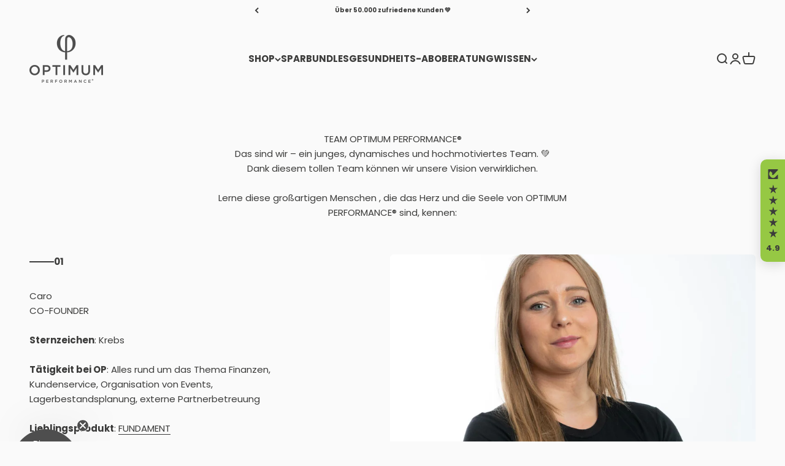

--- FILE ---
content_type: text/javascript
request_url: https://cdn.shopify.com/extensions/019be4f7-ff20-76d3-874e-b402c3fe5007/shopify-frontend-template-react-363/assets/increase_point.js
body_size: 730
content:
import {
    getCookie,
    getImageUrl,
    replaceTemplateVariables,
    setCookie,
} from "./helpers.js";
import { service } from "./service.js";

export default class IncreasePoint {
    constructor(pointsCurrency) {
        this.status = null;
        this.theme = null;
        this.text = null;
        this.redeemableProgram = null;
        this.iconItems = [
            {
                id: 1,
                src: "https://d6xjbs2ch3cnt.cloudfront.net/public/images/c7eb13c3-e62c-450a-a4cb-511612ffc617.svg",
            },
            {
                id: 2,
                src: "https://d6xjbs2ch3cnt.cloudfront.net/public/images/e4f82d85-799b-4225-b723-6516689c5619.svg",
            },
            {
                id: 3,
                src: "https://d6xjbs2ch3cnt.cloudfront.net/public/images/3a0b8726-5bd0-4ff6-87a6-a01b9fb97e92.svg",
            },
        ];
        this.pointsCurrency = pointsCurrency;
    }

    async init() {
        const [pointPopupData, redeemableProgram] = await Promise.all([
            service.getIncreaseSetting({
                type: "point",
            }),
            service.getRedeemableProgram(),
        ]);
        this.status = pointPopupData?.status;
        this.theme = pointPopupData?.theme;
        this.text = pointPopupData?.text;
        this.redeemableProgram = redeemableProgram;

        if (JSON.parse(getCookie("zing_increase_point")) == null) {
            setCookie("zing_increase_point", true, 30);
        }
    }

    getIconById(iconId) {
        return this.iconItems.find((icon) => icon.id === iconId)?.src;
    }
    render() {
        const { theme, text, status } = this;

        if (
            !status ||
            !this.redeemableProgram ||
            !JSON.parse(getCookie("zing_increase_point"))
        )
            return;

        const cssVariables = {
            "--panel_corner":
                theme?.shape === "rounded"
                    ? "12px"
                    : theme?.shape === "pill"
                      ? "30px"
                      : "0px",
            "--button_color": theme?.button_color,
            "--button_text_color": theme?.button_text_color,
            "--button_corner_radius": `${theme?.button_corner_radius}px`,
            "--animation_delay": `${theme?.animation_delay}s`,
        };

        const styleElement = document.createElement("style");
        styleElement.textContent = theme?.custom_css;
        document.head.appendChild(styleElement);

        // Container
        const container = document.createElement("div");
        container.className = "zing-increase-point";
        Object.entries(cssVariables).forEach(([key, value]) => {
            container.style.setProperty(key, value);
        });

        // Nội dung HTML
        container.innerHTML = /* HTML */ `
            <div class="zing-increase-point__content">
                <svg
                    class="zing-increase-point__close-btn"
                    width="16"
                    height="16"
                    viewBox="0 0 16 16"
                    fill="none"
                    xmlns="http://www.w3.org/2000/svg"
                >
                    <path
                        d="M11.5286 12.4713C11.7889 12.7317 12.211 12.7317 12.4714 12.4713C12.7317 12.211 12.7317 11.7889 12.4714 11.5285L8.94279 7.99992L12.4714 4.47132C12.7317 4.21097 12.7317 3.78886 12.4714 3.52851C12.211 3.26816 11.7889 3.26816 11.5286 3.52851L7.99998 7.05711L4.47138 3.52851C4.21103 3.26816 3.78892 3.26816 3.52858 3.52851C3.26823 3.78886 3.26823 4.21097 3.52858 4.47132L7.05717 7.99992L3.52858 11.5285C3.26823 11.7889 3.26823 12.211 3.52858 12.4713C3.78893 12.7317 4.21104 12.7317 4.47138 12.4713L7.99998 8.94273L11.5286 12.4713Z"
                        fill="currentColor"
                    />
                </svg>
                ${theme?.enable_image
                    ? /* HTML */ `
                          <div class="zing-increase-point__banner">
                              <img
                                  src="${this.getIconById(theme?.image_id) ||
                                  getImageUrl(theme?.image)}"
                              />
                          </div>
                      `
                    : null}
                <div>
                    ${replaceTemplateVariables(text?.content, {
                        points_currency: this.pointsCurrency,
                    }) || ""}
                </div>
                <button class="zing-btn">${text?.button_label || ""}</button>
            </div>
        `;
        // Gắn sự kiện tắt popup
        const closeBtn = container.querySelector(
            ".zing-increase-point__close-btn",
        );
        if (closeBtn) {
            closeBtn.addEventListener("click", () => {
                container.remove();
                setCookie("zing_increase_point", false, 30);
            });
        }
        const zingButton = container.querySelector(
            ".zing-increase-point .zing-btn",
        );

        if (zingButton) {
            zingButton.addEventListener("click", () => {
                container.remove();
                const customEvent = new CustomEvent("zingIncreasePointEvent", {
                    detail: {
                        redeemableProgram: this.redeemableProgram,
                    },
                });
                document.dispatchEvent(customEvent);
            });
        }
        document.body.appendChild(container);
    }
}


--- FILE ---
content_type: text/javascript
request_url: https://cdn.shopify.com/extensions/019be4f7-ff20-76d3-874e-b402c3fe5007/shopify-frontend-template-react-363/assets/increase_point.js
body_size: 1000
content:
import {
    getCookie,
    getImageUrl,
    replaceTemplateVariables,
    setCookie,
} from "./helpers.js";
import { service } from "./service.js";

export default class IncreasePoint {
    constructor(pointsCurrency) {
        this.status = null;
        this.theme = null;
        this.text = null;
        this.redeemableProgram = null;
        this.iconItems = [
            {
                id: 1,
                src: "https://d6xjbs2ch3cnt.cloudfront.net/public/images/c7eb13c3-e62c-450a-a4cb-511612ffc617.svg",
            },
            {
                id: 2,
                src: "https://d6xjbs2ch3cnt.cloudfront.net/public/images/e4f82d85-799b-4225-b723-6516689c5619.svg",
            },
            {
                id: 3,
                src: "https://d6xjbs2ch3cnt.cloudfront.net/public/images/3a0b8726-5bd0-4ff6-87a6-a01b9fb97e92.svg",
            },
        ];
        this.pointsCurrency = pointsCurrency;
    }

    async init() {
        const [pointPopupData, redeemableProgram] = await Promise.all([
            service.getIncreaseSetting({
                type: "point",
            }),
            service.getRedeemableProgram(),
        ]);
        this.status = pointPopupData?.status;
        this.theme = pointPopupData?.theme;
        this.text = pointPopupData?.text;
        this.redeemableProgram = redeemableProgram;

        if (JSON.parse(getCookie("zing_increase_point")) == null) {
            setCookie("zing_increase_point", true, 30);
        }
    }

    getIconById(iconId) {
        return this.iconItems.find((icon) => icon.id === iconId)?.src;
    }
    render() {
        const { theme, text, status } = this;

        if (
            !status ||
            !this.redeemableProgram ||
            !JSON.parse(getCookie("zing_increase_point"))
        )
            return;

        const cssVariables = {
            "--panel_corner":
                theme?.shape === "rounded"
                    ? "12px"
                    : theme?.shape === "pill"
                      ? "30px"
                      : "0px",
            "--button_color": theme?.button_color,
            "--button_text_color": theme?.button_text_color,
            "--button_corner_radius": `${theme?.button_corner_radius}px`,
            "--animation_delay": `${theme?.animation_delay}s`,
        };

        const styleElement = document.createElement("style");
        styleElement.textContent = theme?.custom_css;
        document.head.appendChild(styleElement);

        // Container
        const container = document.createElement("div");
        container.className = "zing-increase-point";
        Object.entries(cssVariables).forEach(([key, value]) => {
            container.style.setProperty(key, value);
        });

        // Nội dung HTML
        container.innerHTML = /* HTML */ `
            <div class="zing-increase-point__content">
                <svg
                    class="zing-increase-point__close-btn"
                    width="16"
                    height="16"
                    viewBox="0 0 16 16"
                    fill="none"
                    xmlns="http://www.w3.org/2000/svg"
                >
                    <path
                        d="M11.5286 12.4713C11.7889 12.7317 12.211 12.7317 12.4714 12.4713C12.7317 12.211 12.7317 11.7889 12.4714 11.5285L8.94279 7.99992L12.4714 4.47132C12.7317 4.21097 12.7317 3.78886 12.4714 3.52851C12.211 3.26816 11.7889 3.26816 11.5286 3.52851L7.99998 7.05711L4.47138 3.52851C4.21103 3.26816 3.78892 3.26816 3.52858 3.52851C3.26823 3.78886 3.26823 4.21097 3.52858 4.47132L7.05717 7.99992L3.52858 11.5285C3.26823 11.7889 3.26823 12.211 3.52858 12.4713C3.78893 12.7317 4.21104 12.7317 4.47138 12.4713L7.99998 8.94273L11.5286 12.4713Z"
                        fill="currentColor"
                    />
                </svg>
                ${theme?.enable_image
                    ? /* HTML */ `
                          <div class="zing-increase-point__banner">
                              <img
                                  src="${this.getIconById(theme?.image_id) ||
                                  getImageUrl(theme?.image)}"
                              />
                          </div>
                      `
                    : null}
                <div>
                    ${replaceTemplateVariables(text?.content, {
                        points_currency: this.pointsCurrency,
                    }) || ""}
                </div>
                <button class="zing-btn">${text?.button_label || ""}</button>
            </div>
        `;
        // Gắn sự kiện tắt popup
        const closeBtn = container.querySelector(
            ".zing-increase-point__close-btn",
        );
        if (closeBtn) {
            closeBtn.addEventListener("click", () => {
                container.remove();
                setCookie("zing_increase_point", false, 30);
            });
        }
        const zingButton = container.querySelector(
            ".zing-increase-point .zing-btn",
        );

        if (zingButton) {
            zingButton.addEventListener("click", () => {
                container.remove();
                const customEvent = new CustomEvent("zingIncreasePointEvent", {
                    detail: {
                        redeemableProgram: this.redeemableProgram,
                    },
                });
                document.dispatchEvent(customEvent);
            });
        }
        document.body.appendChild(container);
    }
}


--- FILE ---
content_type: text/javascript
request_url: https://cdn.shopify.com/extensions/019be4f7-ff20-76d3-874e-b402c3fe5007/shopify-frontend-template-react-363/assets/base_service.js
body_size: 122
content:
import { ZING_TOKEN_POPUP, BASE_URL_LOYALTY, dataHmac } from "./constants.js";
import {
    createHmacDigest,
    deleteCookie,
    getCookie,
    setCookie,
} from "./helpers.js";

export class BaseService {
    constructor() {
        this.digestToken = null;
        this.isFetchingToken = false;
        this.tokenPromise = null;
    }

    async setDigestToken() {
        const token = await createHmacDigest(dataHmac, hmk);
        if (!token) {
            throw new Error("Failed to generate digest token");
        }
        this.digestToken = token;
    }

    async post(url, params = {}) {
        try {
            if (!this.digestToken) await this.setDigestToken();

            const res = await fetch(`${BASE_URL_LOYALTY}/${url}`, {
                method: "POST",
                headers: { "Content-Type": "application/json" },
                body: JSON.stringify({
                    dataHmac,
                    digest: this.digestToken,
                    ...params,
                }),
            });

            const data = await res.json();

            if (!res.ok) {
                throw {
                    response: {
                        data: data,
                    },
                };
            }

            return data?.data;
        } catch (err) {
            console.error("API error:", err);
            throw err;
        }
    }

    // async postWithToken(url, params) {
    //     try {
    //         await this.setToken();
    //         const request = async () => {
    //             return fetch(`${BASE_URL_LOYALTY}/${url}`, {
    //                 method: "POST",
    //                 headers: {
    //                     "Content-Type": "application/json",
    //                     Authorization: getCookie(ZING_TOKEN_POPUP),
    //                 },
    //                 body: JSON.stringify(params),
    //             });
    //         };

    //         let res = await request();
    //         let data = await res.json();

    //         if (res.status === 401) {
    //             deleteCookie(ZING_TOKEN_POPUP);
    //             await this.setToken();

    //             res = await request();
    //             data = await res.json();
    //         }

    //         if (!res.ok) throw { response: { data } };

    //         return data?.data;
    //     } catch (err) {
    //         console.error("API error:", err);
    //         throw err;
    //     }
    // }

    // async setToken() {
    //     const isLogged = window.customerInfo;
    //     if (!isLogged) return;

    //     const currentToken = getCookie(ZING_TOKEN_POPUP);
    //     if (currentToken) return;

    //     if (this.isFetchingToken && this.tokenPromise) {
    //         return this.tokenPromise;
    //     }

    //     this.isFetchingToken = true;
    //     this.tokenPromise = (async () => {
    //         try {
    //             const { token } = await this.post("api/popup/customer/verify");
    //             if (token) {
    //                 setCookie(ZING_TOKEN_POPUP, `Bearer ${token}`, 10 / 1440);
    //             } else {
    //                 console.error("Get token failed");
    //             }
    //         } catch (err) {
    //             console.error("Error fetching token:", err);
    //         } finally {
    //             this.isFetchingToken = false;
    //         }
    //     })();

    //     return this.tokenPromise;
    // }
}

export const baseService = new BaseService();


--- FILE ---
content_type: text/javascript
request_url: https://cdn.shopify.com/extensions/019be4f7-ff20-76d3-874e-b402c3fe5007/shopify-frontend-template-react-363/assets/widget_popup_vip_reward.js
body_size: 474
content:
import {
    BEFORE_SIGN_IN_PAGE,
    RewardType,
    SIGN_IN_URL,
    VIP_TIER_PAGE,
} from "./constants.js";
import {
    findIconByKey,
    formatMoney,
    getImageUrl,
    getRewardIconType,
    getRewardName,
    getVipTierIconById,
    replaceTemplateVariables,
} from "./helpers.js";
import PopupConfig from "./widget_popup_config.js";

export default class VipReward extends PopupConfig {
    static _instance;
    constructor() {
        super();
        this.tier = null;
    }
    static getInstance() {
        if (!VipReward._instance) {
            VipReward._instance = new VipReward();
        }
        return VipReward._instance;
    }
    displayPage() {
        const headerHtml = this.displayHeader(
            `loadContent('${this.isLogged ? VIP_TIER_PAGE : BEFORE_SIGN_IN_PAGE}')`,
            false,
        );

        const contentHtml = this.renderTierDetail();

        return `
        ${headerHtml}
        ${contentHtml}
    `;
    }
    renderTierDetail() {
        const icon = this.tier.icon_id
            ? getVipTierIconById(this.brandingThemeData, this.tier.icon_id)
            : `<img src="${getImageUrl(this.tier.url_icon_upload)}"/>`;
        const title = this.tier.name;
        const desc =
            this.vipTierSetting?.calculate_by === 1
                ? replaceTemplateVariables(
                      this.brandingTextData?.vipEarnPoints,
                      {
                          milestone_points: this.tier.milestone_points,
                          points_currency: this.pointsLabelPlural,
                      },
                  )
                : replaceTemplateVariables(
                      this.brandingTextData?.vipSpendAmounts,
                      {
                          milestone_amounts: formatMoney(
                              this.tier.milestone_amounts,
                              this.settingData?.money_format,
                          ),
                      },
                  );
        const rewards = this.tier.tier_rewards || [];
        const rewardHTML = rewards
            .map((reward) => {
                reward.type = reward?.entry_reward?.type;
                return /* HTML */ `
                    <div class=" zing-loyalty-popup__box-content reward">
                        <div class="zing-loyalty-popup__box-left-content">
                            <div class="zing-loyalty-popup__box-icon">
                                ${findIconByKey(
                                    this.icons,
                                    getRewardIconType(reward),
                                )}
                            </div>
                            <div>
                                <p class="zing-loyalty-popup__box-title light">
                                    ${reward?.type == RewardType.BONUS_POINT
                                        ? `${reward?.reward_point} ${this.pointsLabelPlural}`
                                        : getRewardName(
                                              reward,
                                              this.langCode,
                                              this.moneyFormat,
                                          )}
                                </p>
                            </div>
                        </div>
                    </div>
                `;
            })
            .join("");
        return /* HTML */ `
            <div
                class="zing-loyalty-popup__tier-rewards ${this.isLogged
                    ? "logged"
                    : ""} zing-loyalty-popup-scroll zing-loyalty-popup__content-animation"
            >
                <div class="zing-loyalty-popup__box">
                    <div class=" zing-loyalty-popup__box-content">
                        <div class="zing-loyalty-popup__box-left-content">
                            <div class="zing-loyalty-popup__box-icon">
                                ${icon}
                            </div>
                            <div>
                                <p class="zing-loyalty-popup__box-title light">
                                    ${title}
                                </p>
                                <p class="zing-loyalty-popup__box-description">
                                    ${desc}
                                </p>
                            </div>
                        </div>
                    </div>
                    ${rewards.length > 0
                        ? /* HTML */ `
                              <div
                                  class="benefits zing-loyalty-popup__box-title"
                              >
                                  ${this.brandingTextData?.vipBenefits}
                              </div>
                              ${rewardHTML}
                          `
                        : ""}
                </div>
            </div>
            ${!this.isLogged
                ? /* HTML */ `
                      <div class="btn-join-program">
                          <a
                              href="${SIGN_IN_URL}"
                              class="zing-btn zing-btn--fit-content zing-loyalty-popup__btn-fade-in"
                              id="btn-join-now"
                              >${this.brandingTextData?.joinNow}</a
                          >
                          <p class="zing-loyalty-popup__box-description">
                              <span
                                  >${this.brandingTextData
                                      ?.sinSignInPromt}&nbsp;</span
                              >
                              <a
                                  class="zing-loyalty-popup__box-description zing-cursor-pointer zing-text-underline"
                                  href="${SIGN_IN_URL}"
                              >
                                  ${this.brandingTextData?.signIn}
                              </a>
                          </p>
                      </div>
                  `
                : ""}
        `;
    }
    render() {
        const popupEle = document.getElementById("zing-loyalty-popup");
        if (popupEle) {
            popupEle.innerHTML = this.displayPage();
        }
    }
}


--- FILE ---
content_type: application/javascript
request_url: https://cdn.bogos.io/b3B0aW11bS1wZXJmb3JtYW5jZS1vcC5teXNob3BpZnkuY29t/freegifts_data_1768681581.min.js
body_size: 32536
content:
eval(function(p,a,c,k,e,d){e=function(c){return(c<a?'':e(parseInt(c/a)))+((c=c%a)>35?String.fromCharCode(c+29):c.toString(36))};if(!''.replace(/^/,String)){while(c--){d[e(c)]=k[c]||e(c)}k=[function(e){return d[e]}];e=function(){return'\\w+'};c=1};while(c--){if(k[c]){p=p.replace(new RegExp('\\b'+e(c)+'\\b','g'),k[c])}}return p}('iD.iC={"8m":[{"id":37,"V":U,"b":5,"1q":"8b 2J","4b":5,"1p":5,"1m":5,"2C":"1F-11-iB:I:I.1o","2B":"1F-12-as:59:I.1o","4a":5,"48":{"u":{"i":"j","A":B},"46":[],"45":h,"43":"2m","42":h,"2m":1,"40":[{"1C":[2T],"y":1H},{"1C":[4r],"y":2p}]},"3Z":{"i":"1G","1z":h},"2A":5,"3Y":1,"3X":h,"i":"2X","3W":0,"3V":5,"2t":{"2h":5,"2s":{"2r":h,"1r":6,"2q":h},"3U":5},"3T":[{"b":"\\L\\M 2k & 2I (B% Q)","P":"1J-1I","O":"1J-1I-N","z":"l:\\/\\/r.m.q\\/s\\/8\\/1\\/p\\/o\\/n\\/8\\/2a-23-21-1Z-1Y.C?v=1A","y":1X,"D":1H,"1v":[{"id":2o,"1i":2n,"D":1H,"1h":2T,"y":1X,"1g":4f,"1f":"S R","1e":28.9,"1d":5,"1c":B,"1b":"j","K":0,"z":"l:\\/\\/r.m.q\\/s\\/8\\/1\\/p\\/o\\/n\\/8\\/2a-23-21-1Z-1Y.C?v=1A","1a":{"X":37,"19":2o},"18":{"id":2n,"V":U,"b":"\\L\\M 2k & 2I (B% Q)","P":"1J-1I","O":"1J-1I-N","z":"l:\\/\\/r.m.q\\/s\\/8\\/1\\/p\\/o\\/n\\/8\\/2a-23-21-1Z-1Y.C?v=1A","y":1X,"D":1H}}]},{"b":"\\L\\M 2W 2N (B% Q)","P":"1K-1D","O":"1K-1D-N","z":"l:\\/\\/r.m.q\\/s\\/8\\/1\\/p\\/o\\/n\\/8\\/2Q.1n?v=2P","y":2O,"D":2p,"1v":[{"id":3j,"1i":3i,"D":2p,"1h":4r,"y":2O,"1g":6m,"1f":"S R","1e":27.9,"1d":5,"1c":B,"1b":"j","K":0,"z":"l:\\/\\/r.m.q\\/s\\/8\\/1\\/p\\/o\\/n\\/8\\/2Q.1n?v=2P","1a":{"X":37,"19":3j},"18":{"id":3i,"V":U,"b":"\\L\\M 2W 2N (B% Q)","P":"1K-1D","O":"1K-1D-N","z":"l:\\/\\/r.m.q\\/s\\/8\\/1\\/p\\/o\\/n\\/8\\/2Q.1n?v=2P","y":2O,"D":2p}}]}],"3S":[{"id":iA,"X":37,"3R":"iz.I","3Q":5,"3P":"67","3O":[],"3N":5,"3M":5}],"3L":[{"id":2o,"1i":2n,"D":1H,"1h":2T,"y":1X,"1g":4f,"1f":"S R","1e":28.9,"1d":5,"1c":B,"1b":"j","K":0,"z":"l:\\/\\/r.m.q\\/s\\/8\\/1\\/p\\/o\\/n\\/8\\/2a-23-21-1Z-1Y.C?v=1A","1a":{"X":37,"19":2o},"18":{"id":2n,"V":U,"b":"\\L\\M 2k & 2I (B% Q)","P":"1J-1I","O":"1J-1I-N","z":"l:\\/\\/r.m.q\\/s\\/8\\/1\\/p\\/o\\/n\\/8\\/2a-23-21-1Z-1Y.C?v=1A","y":1X,"D":1H}},{"id":3j,"1i":3i,"D":2p,"1h":4r,"y":2O,"1g":6m,"1f":"S R","1e":27.9,"1d":5,"1c":B,"1b":"j","K":0,"z":"l:\\/\\/r.m.q\\/s\\/8\\/1\\/p\\/o\\/n\\/8\\/2Q.1n?v=2P","1a":{"X":37,"19":3j},"18":{"id":3i,"V":U,"b":"\\L\\M 2W 2N (B% Q)","P":"1K-1D","O":"1K-1D-N","z":"l:\\/\\/r.m.q\\/s\\/8\\/1\\/p\\/o\\/n\\/8\\/2Q.1n?v=2P","y":2O,"D":2p}}]},{"id":35,"V":U,"b":5,"1q":"8a 89","4b":5,"1p":5,"1m":5,"2C":"1F-12-iy:I:I.1o","2B":"1F-12-ix:I:I.1o","4a":5,"48":{"u":{"i":"j","A":B},"46":[],"45":h,"43":"2m","42":h,"2m":1,"40":[{"1C":[4r],"y":2p},{"1C":[2T],"y":1H}]},"3Z":{"i":"1G","1z":h},"2A":5,"3Y":1,"3X":h,"i":"2X","3W":0,"3V":5,"2t":{"2h":5,"2s":{"2r":h,"1r":6,"2q":h},"3U":5},"3T":[{"b":"\\L\\M 2W 2N (B% Q)","P":"1K-1D","O":"1K-1D-N","z":"l:\\/\\/r.m.q\\/s\\/8\\/1\\/p\\/o\\/n\\/8\\/2Q.1n?v=2P","y":2O,"D":2p,"1v":[{"id":3j,"1i":3i,"D":2p,"1h":4r,"y":2O,"1g":6m,"1f":"S R","1e":27.9,"1d":5,"1c":B,"1b":"j","K":0,"z":"l:\\/\\/r.m.q\\/s\\/8\\/1\\/p\\/o\\/n\\/8\\/2Q.1n?v=2P","1a":{"X":35,"19":3j},"18":{"id":3i,"V":U,"b":"\\L\\M 2W 2N (B% Q)","P":"1K-1D","O":"1K-1D-N","z":"l:\\/\\/r.m.q\\/s\\/8\\/1\\/p\\/o\\/n\\/8\\/2Q.1n?v=2P","y":2O,"D":2p}}]},{"b":"\\L\\M 2k & 2I (B% Q)","P":"1J-1I","O":"1J-1I-N","z":"l:\\/\\/r.m.q\\/s\\/8\\/1\\/p\\/o\\/n\\/8\\/2a-23-21-1Z-1Y.C?v=1A","y":1X,"D":1H,"1v":[{"id":2o,"1i":2n,"D":1H,"1h":2T,"y":1X,"1g":4f,"1f":"S R","1e":28.9,"1d":5,"1c":B,"1b":"j","K":0,"z":"l:\\/\\/r.m.q\\/s\\/8\\/1\\/p\\/o\\/n\\/8\\/2a-23-21-1Z-1Y.C?v=1A","1a":{"X":35,"19":2o},"18":{"id":2n,"V":U,"b":"\\L\\M 2k & 2I (B% Q)","P":"1J-1I","O":"1J-1I-N","z":"l:\\/\\/r.m.q\\/s\\/8\\/1\\/p\\/o\\/n\\/8\\/2a-23-21-1Z-1Y.C?v=1A","y":1X,"D":1H}}]}],"3S":[{"id":iw,"X":35,"3R":"75.I","3Q":5,"3P":"67","3O":[],"3N":5,"3M":5}],"3L":[{"id":3j,"1i":3i,"D":2p,"1h":4r,"y":2O,"1g":6m,"1f":"S R","1e":27.9,"1d":5,"1c":B,"1b":"j","K":0,"z":"l:\\/\\/r.m.q\\/s\\/8\\/1\\/p\\/o\\/n\\/8\\/2Q.1n?v=2P","1a":{"X":35,"19":3j},"18":{"id":3i,"V":U,"b":"\\L\\M 2W 2N (B% Q)","P":"1K-1D","O":"1K-1D-N","z":"l:\\/\\/r.m.q\\/s\\/8\\/1\\/p\\/o\\/n\\/8\\/2Q.1n?v=2P","y":2O,"D":2p}},{"id":2o,"1i":2n,"D":1H,"1h":2T,"y":1X,"1g":4f,"1f":"S R","1e":28.9,"1d":5,"1c":B,"1b":"j","K":0,"z":"l:\\/\\/r.m.q\\/s\\/8\\/1\\/p\\/o\\/n\\/8\\/2a-23-21-1Z-1Y.C?v=1A","1a":{"X":35,"19":2o},"18":{"id":2n,"V":U,"b":"\\L\\M 2k & 2I (B% Q)","P":"1J-1I","O":"1J-1I-N","z":"l:\\/\\/r.m.q\\/s\\/8\\/1\\/p\\/o\\/n\\/8\\/2a-23-21-1Z-1Y.C?v=1A","y":1X,"D":1H}}]},{"id":2e,"V":U,"b":5,"1q":"4F 88","4b":5,"1p":5,"1m":5,"2C":"1F-12-iv:I:I.1o","2B":"1F-12-iu:I:I.1o","4a":5,"48":{"u":{"i":"j","A":B},"46":[],"45":h,"43":"2m","42":h,"2m":1,"40":[{"1C":[7u],"y":4l},{"1C":[7m],"y":4k},{"1C":[7j],"y":4i},{"1C":[7h],"y":4h},{"1C":[7g],"y":4g}]},"3Z":{"i":"1G","1z":h},"2A":5,"3Y":1,"3X":h,"i":"2X","3W":0,"3V":5,"2t":{"2h":5,"2s":{"2r":h,"1r":6,"2q":h},"3U":5},"3T":[{"b":"\\L\\M E-2b: 7t 7s\\7r 7q\\7p- & 7o-7n (B% Q)","P":"e-Y-4q-4p-4o-4n-4m","O":"e-Y-4q-4p-4o-4n-4m-N","z":"l:\\/\\/r.m.q\\/s\\/8\\/1\\/p\\/o\\/n\\/8\\/5w.C?v=2M","y":5v,"D":4l,"1v":[{"id":6l,"1i":6k,"D":4l,"1h":7u,"y":5v,"1g":aA,"1f":"S R","1e":29.9,"1d":5,"1c":B,"1b":"j","K":0,"z":"l:\\/\\/r.m.q\\/s\\/8\\/1\\/p\\/o\\/n\\/8\\/5w.C?v=2M","1a":{"X":2e,"19":6l},"18":{"id":6k,"V":U,"b":"\\L\\M E-2b: 7t 7s\\7r 7q\\7p- & 7o-7n (B% Q)","P":"e-Y-4q-4p-4o-4n-4m","O":"e-Y-4q-4p-4o-4n-4m-N","z":"l:\\/\\/r.m.q\\/s\\/8\\/1\\/p\\/o\\/n\\/8\\/5w.C?v=2M","y":5v,"D":4l}}]},{"b":"\\L\\M E-2b: 4A 4u 7l 7k! (B% Q)","P":"e-Y-1","O":"e-Y-1-N","z":"l:\\/\\/r.m.q\\/s\\/8\\/1\\/p\\/o\\/n\\/8\\/5u.C?v=5t","y":5s,"D":4k,"1v":[{"id":6j,"1i":6i,"D":4k,"1h":7m,"y":5s,"1g":az,"1f":"S R","1e":14.9,"1d":5,"1c":B,"1b":"j","K":0,"z":"l:\\/\\/r.m.q\\/s\\/8\\/1\\/p\\/o\\/n\\/8\\/5u.C?v=5t","1a":{"X":2e,"19":6j},"18":{"id":6i,"V":U,"b":"\\L\\M E-2b: 4A 4u 7l 7k! (B% Q)","P":"e-Y-1","O":"e-Y-1-N","z":"l:\\/\\/r.m.q\\/s\\/8\\/1\\/p\\/o\\/n\\/8\\/5u.C?v=5t","y":5s,"D":4k}}]},{"b":"\\L\\M E-2b: 2W 2N - 7i 2V & 2U (B% Q)","P":"e-Y-1K-1D-4j-2V-2U","O":"e-Y-1K-1D-4j-2V-2U-N","z":"l:\\/\\/r.m.q\\/s\\/8\\/1\\/p\\/o\\/n\\/8\\/5r-5q-5p-5o-5n.C?v=2M","y":5m,"D":4i,"1v":[{"id":6h,"1i":6g,"D":4i,"1h":7j,"y":5m,"1g":ay,"1f":"S R","1e":14.9,"1d":5,"1c":B,"1b":"j","K":0,"z":"l:\\/\\/r.m.q\\/s\\/8\\/1\\/p\\/o\\/n\\/8\\/5r-5q-5p-5o-5n.C?v=2M","1a":{"X":2e,"19":6h},"18":{"id":6g,"V":U,"b":"\\L\\M E-2b: 2W 2N - 7i 2V & 2U (B% Q)","P":"e-Y-1K-1D-4j-2V-2U","O":"e-Y-1K-1D-4j-2V-2U-N","z":"l:\\/\\/r.m.q\\/s\\/8\\/1\\/p\\/o\\/n\\/8\\/5r-5q-5p-5o-5n.C?v=2M","y":5m,"D":4i}}]},{"b":"\\L\\M E-2b: 1V (B% Q)","P":"e-Y-3g","O":"e-Y-3g-N","z":"l:\\/\\/r.m.q\\/s\\/8\\/1\\/p\\/o\\/n\\/8\\/5l-5k-5j-5i-5h.C?v=2L","y":5g,"D":4h,"1v":[{"id":6f,"1i":6e,"D":4h,"1h":7h,"y":5g,"1g":ax,"1f":"S R","1e":7.9,"1d":5,"1c":B,"1b":"j","K":0,"z":"l:\\/\\/r.m.q\\/s\\/8\\/1\\/p\\/o\\/n\\/8\\/5l-5k-5j-5i-5h.C?v=2L","1a":{"X":2e,"19":6f},"18":{"id":6e,"V":U,"b":"\\L\\M E-2b: 1V (B% Q)","P":"e-Y-3g","O":"e-Y-3g-N","z":"l:\\/\\/r.m.q\\/s\\/8\\/1\\/p\\/o\\/n\\/8\\/5l-5k-5j-5i-5h.C?v=2L","y":5g,"D":4h}}]},{"b":"\\L\\M E-2b: 7f (B% Q)","P":"e-Y","O":"e-Y-N","z":"l:\\/\\/r.m.q\\/s\\/8\\/1\\/p\\/o\\/n\\/8\\/5f-5e-5d-5c-5b.C?v=2L","y":5a,"D":4g,"1v":[{"id":6d,"1i":6c,"D":4g,"1h":7g,"y":5a,"1g":aw,"1f":"S R","1e":14.9,"1d":5,"1c":B,"1b":"j","K":0,"z":"l:\\/\\/r.m.q\\/s\\/8\\/1\\/p\\/o\\/n\\/8\\/5f-5e-5d-5c-5b.C?v=2L","1a":{"X":2e,"19":6d},"18":{"id":6c,"V":U,"b":"\\L\\M E-2b: 7f (B% Q)","P":"e-Y","O":"e-Y-N","z":"l:\\/\\/r.m.q\\/s\\/8\\/1\\/p\\/o\\/n\\/8\\/5f-5e-5d-5c-5b.C?v=2L","y":5a,"D":4g}}]}],"3S":[{"id":it,"X":2e,"3R":"1.I","3Q":5,"3P":"av","3O":[{"i":"1C","A":{"aJ":{"id":aJ,"2z":"l:\\/\\/r.m.q\\/s\\/8\\/1\\/p\\/o\\/n\\/8\\/53.C?v=1A","b":"is & 7b 4F","1M":"7x-78","1z":"2S","2w":"2v 2g\\1B","1G":[{"id":ir,"K":"44.I","b":"S R"}],"2u":["iq","d 3","d3","ip","io c","7x","k 2","aI","7w","7v","61","7y c","7y aI"],"3h":"3z & 3y\\3w"},"aH":{"id":aH,"2z":"l:\\/\\/r.m.q\\/s\\/8\\/1\\/p\\/o\\/n\\/8\\/il-ik-ij-ii-ih.C?v=ig","b":"if-ie-ic","1M":"ib-ia-i9","1z":"2S","2w":"2v 2g\\1B","1G":[{"id":i8,"K":"79.I","b":"S R"}],"2u":["i7-i6","d3","aF","5x","i5","7w","7v","6b-3","7y i4"],"3h":"3z & 3y\\3w"},"aG":{"id":aG,"2z":"l:\\/\\/r.m.q\\/s\\/8\\/1\\/p\\/o\\/n\\/8\\/68.C?v=1A","b":"2N 4F","1M":"1D-1L","1z":"2S","2w":"2v 2g\\1B","1G":[{"id":i3,"K":"70.I","b":"S R"}],"2u":["aF","i2","i1","i0"],"3h":"3z & 3y\\3w"},"aE":{"id":aE,"2z":"l:\\/\\/r.m.q\\/s\\/8\\/1\\/p\\/o\\/n\\/8\\/59.C?v=1A","b":"hZ hY","1M":"hX-hW","1z":"2S","2w":"2v 2g\\1B","1G":[{"id":hV,"K":"62.I","b":"S R"}],"2u":["5x","7x","7w","7v","6b-3"],"3h":"3z & 3y\\3w"},"aD":{"id":aD,"2z":"l:\\/\\/r.m.q\\/s\\/8\\/1\\/p\\/o\\/n\\/8\\/hU-hT-hS-hR-hQ.C?v=hP","b":"hO & hN","1M":"hM-hL","1z":"2S","2w":"2v 2g\\1B","1G":[{"id":hK,"K":"47.I","b":"73"},{"id":hJ,"K":"47.I","b":"74-76"}],"2u":["hI","7O","hH","hG"],"3h":"3z & 3y\\3w"},"aC":{"id":aC,"2z":"l:\\/\\/r.m.q\\/s\\/8\\/1\\/p\\/o\\/n\\/8\\/hF-hE-hD-hC-hB.C?v=hA","b":"hz 4F","1M":"hy-1L","1z":"2S","2w":"2v 2g\\1B","1G":[{"id":hx,"K":"41.I","b":"S R"}],"2u":[],"3h":5},"aB":{"id":aB,"2z":"l:\\/\\/r.m.q\\/s\\/8\\/1\\/p\\/o\\/n\\/8\\/hw-hv-hu-ht-hs.C?v=hr","b":"2g & 7a","1M":"hq-61","1z":"2S","2w":"2v 2g\\1B","1G":[{"id":hp,"K":"49.I","b":"73"},{"id":ho,"K":"49.I","b":"74-76"}],"2u":[],"3h":"3z & 3y\\3w"}},"3l":"3k"}],"3N":h,"3M":5}],"3L":[{"id":6l,"1i":6k,"D":4l,"1h":7u,"y":5v,"1g":aA,"1f":"S R","1e":29.9,"1d":5,"1c":B,"1b":"j","K":0,"z":"l:\\/\\/r.m.q\\/s\\/8\\/1\\/p\\/o\\/n\\/8\\/5w.C?v=2M","1a":{"X":2e,"19":6l},"18":{"id":6k,"V":U,"b":"\\L\\M E-2b: 7t 7s\\7r 7q\\7p- & 7o-7n (B% Q)","P":"e-Y-4q-4p-4o-4n-4m","O":"e-Y-4q-4p-4o-4n-4m-N","z":"l:\\/\\/r.m.q\\/s\\/8\\/1\\/p\\/o\\/n\\/8\\/5w.C?v=2M","y":5v,"D":4l}},{"id":6j,"1i":6i,"D":4k,"1h":7m,"y":5s,"1g":az,"1f":"S R","1e":14.9,"1d":5,"1c":B,"1b":"j","K":0,"z":"l:\\/\\/r.m.q\\/s\\/8\\/1\\/p\\/o\\/n\\/8\\/5u.C?v=5t","1a":{"X":2e,"19":6j},"18":{"id":6i,"V":U,"b":"\\L\\M E-2b: 4A 4u 7l 7k! (B% Q)","P":"e-Y-1","O":"e-Y-1-N","z":"l:\\/\\/r.m.q\\/s\\/8\\/1\\/p\\/o\\/n\\/8\\/5u.C?v=5t","y":5s,"D":4k}},{"id":6h,"1i":6g,"D":4i,"1h":7j,"y":5m,"1g":ay,"1f":"S R","1e":14.9,"1d":5,"1c":B,"1b":"j","K":0,"z":"l:\\/\\/r.m.q\\/s\\/8\\/1\\/p\\/o\\/n\\/8\\/5r-5q-5p-5o-5n.C?v=2M","1a":{"X":2e,"19":6h},"18":{"id":6g,"V":U,"b":"\\L\\M E-2b: 2W 2N - 7i 2V & 2U (B% Q)","P":"e-Y-1K-1D-4j-2V-2U","O":"e-Y-1K-1D-4j-2V-2U-N","z":"l:\\/\\/r.m.q\\/s\\/8\\/1\\/p\\/o\\/n\\/8\\/5r-5q-5p-5o-5n.C?v=2M","y":5m,"D":4i}},{"id":6f,"1i":6e,"D":4h,"1h":7h,"y":5g,"1g":ax,"1f":"S R","1e":7.9,"1d":5,"1c":B,"1b":"j","K":0,"z":"l:\\/\\/r.m.q\\/s\\/8\\/1\\/p\\/o\\/n\\/8\\/5l-5k-5j-5i-5h.C?v=2L","1a":{"X":2e,"19":6f},"18":{"id":6e,"V":U,"b":"\\L\\M E-2b: 1V (B% Q)","P":"e-Y-3g","O":"e-Y-3g-N","z":"l:\\/\\/r.m.q\\/s\\/8\\/1\\/p\\/o\\/n\\/8\\/5l-5k-5j-5i-5h.C?v=2L","y":5g,"D":4h}},{"id":6d,"1i":6c,"D":4g,"1h":7g,"y":5a,"1g":aw,"1f":"S R","1e":14.9,"1d":5,"1c":B,"1b":"j","K":0,"z":"l:\\/\\/r.m.q\\/s\\/8\\/1\\/p\\/o\\/n\\/8\\/5f-5e-5d-5c-5b.C?v=2L","1a":{"X":2e,"19":6d},"18":{"id":6c,"V":U,"b":"\\L\\M E-2b: 7f (B% Q)","P":"e-Y","O":"e-Y-N","z":"l:\\/\\/r.m.q\\/s\\/8\\/1\\/p\\/o\\/n\\/8\\/5f-5e-5d-5c-5b.C?v=2L","y":5a,"D":4g}}]},{"id":3E,"V":U,"b":5,"1q":"5I-3 + 2k","4b":5,"1p":5,"1m":5,"2C":"1F-12-hn:I:I.1o","2B":"1F-12-hm:I:I.1o","4a":5,"48":{"u":{"i":"j","A":B},"46":[],"45":h,"43":"2m","42":h,"2m":1,"40":[{"1C":[2T],"y":1H}]},"3Z":{"i":"1G","1z":h},"2A":5,"3Y":1,"3X":h,"i":"2X","3W":0,"3V":5,"2t":{"2h":5,"2s":{"2r":h,"1r":6,"2q":h},"3U":5},"3T":[{"b":"\\L\\M 2k & 2I (B% Q)","P":"1J-1I","O":"1J-1I-N","z":"l:\\/\\/r.m.q\\/s\\/8\\/1\\/p\\/o\\/n\\/8\\/2a-23-21-1Z-1Y.C?v=1A","y":1X,"D":1H,"1v":[{"id":2o,"1i":2n,"D":1H,"1h":2T,"y":1X,"1g":4f,"1f":"S R","1e":28.9,"1d":5,"1c":B,"1b":"j","K":0,"z":"l:\\/\\/r.m.q\\/s\\/8\\/1\\/p\\/o\\/n\\/8\\/2a-23-21-1Z-1Y.C?v=1A","1a":{"X":3E,"19":2o},"18":{"id":2n,"V":U,"b":"\\L\\M 2k & 2I (B% Q)","P":"1J-1I","O":"1J-1I-N","z":"l:\\/\\/r.m.q\\/s\\/8\\/1\\/p\\/o\\/n\\/8\\/2a-23-21-1Z-1Y.C?v=1A","y":1X,"D":1H}}]}],"3S":[{"id":hl,"X":3E,"3R":"2.I","3Q":5,"3P":"av","3O":[{"i":"1C","A":{"au":{"id":au,"2z":"l:\\/\\/r.m.q\\/s\\/8\\/1\\/p\\/o\\/n\\/8\\/5I-hk-hj-hi-hh-hg.C?v=1A","b":"5I-3 (hf)","1M":"6b-3","1z":"2S","2w":"2v 2g\\1B","1G":[{"id":he,"K":"31.I","b":"S R"}],"2u":["hd\\hc","hb","5x","6b 3"],"3h":"3z & 3y\\3w"}},"3l":"3k"}],"3N":h,"3M":5}],"3L":[{"id":2o,"1i":2n,"D":1H,"1h":2T,"y":1X,"1g":4f,"1f":"S R","1e":28.9,"1d":5,"1c":B,"1b":"j","K":0,"z":"l:\\/\\/r.m.q\\/s\\/8\\/1\\/p\\/o\\/n\\/8\\/2a-23-21-1Z-1Y.C?v=1A","1a":{"X":3E,"19":2o},"18":{"id":2n,"V":U,"b":"\\L\\M 2k & 2I (B% Q)","P":"1J-1I","O":"1J-1I-N","z":"l:\\/\\/r.m.q\\/s\\/8\\/1\\/p\\/o\\/n\\/8\\/2a-23-21-1Z-1Y.C?v=1A","y":1X,"D":1H}}]},{"id":3D,"V":U,"b":5,"1q":"5H- 87 86","4b":5,"1p":{"4D":5,"1u":5},"1m":5,"2C":"6n-ha-h9:30:I.1o","2B":"6n-h8-h7:I:I.1o","4a":5,"48":{"u":{"i":"j","A":B},"46":[],"45":h,"43":"2m","42":h,"2m":1,"40":[{"1C":[7e],"y":4c}]},"3Z":{"i":"1G","1z":h},"2A":5,"3Y":1,"3X":h,"i":"2X","3W":0,"3V":5,"2t":{"2h":5,"2s":{"2r":h,"1r":6,"2q":h},"3U":5},"3T":[{"b":"\\L\\M 7d 2d (B% Q)","P":"4e-4d","O":"4e-4d-N","z":"l:\\/\\/r.m.q\\/s\\/8\\/1\\/p\\/o\\/n\\/8\\/56-55-52-51-4Z.C?v=4Y","y":4X,"D":4c,"1v":[{"id":6a,"1i":69,"D":4c,"1h":7e,"y":4X,"1g":at,"1f":"S R","1e":9.9,"1d":5,"1c":B,"1b":"j","K":0,"z":"l:\\/\\/r.m.q\\/s\\/8\\/1\\/p\\/o\\/n\\/8\\/56-55-52-51-4Z.C?v=4Y","1a":{"X":3D,"19":6a},"18":{"id":69,"V":U,"b":"\\L\\M 7d 2d (B% Q)","P":"4e-4d","O":"4e-4d-N","z":"l:\\/\\/r.m.q\\/s\\/8\\/1\\/p\\/o\\/n\\/8\\/56-55-52-51-4Z.C?v=4Y","y":4X,"D":4c}}]}],"3S":[{"id":h6,"X":3D,"3R":"65.I","3Q":5,"3P":"67","3O":[],"3N":5,"3M":5}],"3L":[{"id":6a,"1i":69,"D":4c,"1h":7e,"y":4X,"1g":at,"1f":"S R","1e":9.9,"1d":5,"1c":B,"1b":"j","K":0,"z":"l:\\/\\/r.m.q\\/s\\/8\\/1\\/p\\/o\\/n\\/8\\/56-55-52-51-4Z.C?v=4Y","1a":{"X":3D,"19":6a},"18":{"id":69,"V":U,"b":"\\L\\M 7d 2d (B% Q)","P":"4e-4d","O":"4e-4d-N","z":"l:\\/\\/r.m.q\\/s\\/8\\/1\\/p\\/o\\/n\\/8\\/56-55-52-51-4Z.C?v=4Y","y":4X,"D":4c}}]},{"id":66,"V":U,"b":"h5 h4 5z","1q":"8k B\\4B 4E h3","4b":5,"1p":{"4D":5,"1u":5},"1m":5,"2C":"5z-7E-h2:36:I.1o","2B":"5z-9r-as:59:I.1o","4a":5,"48":{"u":{"i":"j","A":B},"46":[],"h1":"u","h0":[],"45":h,"43":"2m","42":h,"2m":1,"40":[{"1C":[7c],"y":3J}]},"3Z":{"i":"1G","1z":h},"2A":5,"3Y":1,"3X":h,"i":"2X","3W":0,"3V":5,"2t":{"2h":5,"i":"2X","7z":[],"2s":{"2r":h,"1r":6,"2q":h},"3U":5},"3T":[{"b":"\\L\\M 4E (B% Q)","P":"3K","O":"3K-N","z":"l:\\/\\/r.m.q\\/s\\/8\\/1\\/p\\/o\\/n\\/8\\/4W.1n?v=4V","y":4U,"D":3J,"1v":[{"id":64,"1i":63,"D":3J,"1h":7c,"y":4U,"1g":ar,"1f":"1 aq","1e":26.9,"1d":5,"1c":B,"1b":"j","K":0,"z":"l:\\/\\/r.m.q\\/s\\/8\\/1\\/p\\/o\\/n\\/8\\/4W.1n?v=4V","1a":{"X":66,"19":64},"18":{"id":63,"V":U,"b":"\\L\\M 4E (B% Q)","P":"3K","O":"3K-N","z":"l:\\/\\/r.m.q\\/s\\/8\\/1\\/p\\/o\\/n\\/8\\/4W.1n?v=4V","y":4U,"D":3J}}]}],"3S":[{"id":gZ,"X":66,"3R":"B.I","3Q":5,"3P":"67","3O":[],"3N":5,"3M":{"gY":[]}}],"3L":[{"id":64,"1i":63,"D":3J,"1h":7c,"y":4U,"1g":ar,"1f":"1 aq","1e":26.9,"1d":5,"1c":B,"1b":"j","K":0,"z":"l:\\/\\/r.m.q\\/s\\/8\\/1\\/p\\/o\\/n\\/8\\/4W.1n?v=4V","1a":{"X":66,"19":64},"18":{"id":63,"V":U,"b":"\\L\\M 4E (B% Q)","P":"3K","O":"3K-N","z":"l:\\/\\/r.m.q\\/s\\/8\\/1\\/p\\/o\\/n\\/8\\/4W.1n?v=4V","y":4U,"D":3J}}]}],"gX":[{"id":6y,"b":"5G 5F","1E":"","2h":"4s-gW","G":"","1U":5,"2C":"1F-ap-ao:57:49.1o","2B":"1F-an-am:I:I.1o","2A":5,"u":{"i":"j","A":25},"3A":[{"i":"1C","A":[{"id":al,"b":"2E-2d","1M":"ak","F":1,"1v":[{"id":aj,"K":"29.90","b":"ai ah","z":5}],"z":"l:\\/\\/r.m.q\\/s\\/8\\/1\\/p\\/o\\/n\\/8\\/ag.C?v=af"},{"id":ae,"b":"7b & 7a","1M":"78-61","F":1,"1v":[{"id":ad,"K":"30.90","b":"S R","z":5}],"z":"l:\\/\\/r.m.q\\/s\\/8\\/1\\/p\\/o\\/n\\/8\\/ac.C?v=aa"}],"3l":"3k"}],"2t":{"1r":6,"2s":{"2r":h,"1r":6,"2q":h}},"i":"a9","60":5},{"id":6x,"b":"5G 5F 2.0","1E":"","2h":"4s-gV","G":"","1U":5,"2C":"1F-ap-ao:58:54.1o","2B":"1F-an-am:I:I.1o","2A":5,"u":{"i":"j","A":30},"3A":[{"i":"1C","A":[{"id":al,"b":"2E-2d","1M":"ak","F":1,"1v":[{"id":aj,"K":"29.90","b":"ai ah","z":5}],"z":"l:\\/\\/r.m.q\\/s\\/8\\/1\\/p\\/o\\/n\\/8\\/ag.C?v=af"},{"id":77,"b":"5E","1M":"3g","F":1,"1v":[{"id":a7,"K":"34.90","b":"S R","z":5}],"z":"l:\\/\\/r.m.q\\/s\\/8\\/1\\/p\\/o\\/n\\/8\\/gU-gT-gS-gR-gQ.C?v=gP"},{"id":ae,"b":"7b & 7a","1M":"78-61","F":1,"1v":[{"id":ad,"K":"30.90","b":"S R","z":5}],"z":"l:\\/\\/r.m.q\\/s\\/8\\/1\\/p\\/o\\/n\\/8\\/ac.C?v=aa"}],"3l":"3k"}],"2t":{"1r":6,"2s":{"2r":h,"1r":6,"2q":h}},"i":"a9","60":5},{"id":6v,"b":"5E 7Y 7X 7W","1E":"4A 81 80\\7Z!","2h":"4s-gO","G":"","1U":"4y 6u 3m T!","2C":"1F-a8-gN:I:I.1o","2B":"1F-a8-gM:I:I.1o","2A":5,"u":[{"id":1,"G":"12% 2j","b":"1x 1V","u":{"i":"j","A":12},"F":1,"J":h},{"id":2,"G":"17% 2j","b":"2 x 1V","u":{"i":"j","A":17},"F":2,"J":6},{"id":3,"1j":"4w 4v \\1N\\2Z","G":"22% 2j","b":"3 x 1V","u":{"i":"j","A":22},"F":3,"J":h},{"id":4,"G":"25% 2j","b":"4 x 1V","u":{"i":"j","A":25},"F":4,"J":h}],"3A":[{"i":"1C","A":{"77":{"id":77,"2z":"l:\\/\\/r.m.q\\/s\\/8\\/1\\/p\\/o\\/n\\/8\\/gL-gK-gJ-gI-gH.C?v=gG","b":"5E","1M":"3g","2w":"2v 2g\\1B","1G":[{"id":a7,"K":"34.90","b":"S R"}],"2u":["gF","gE","gD"]}},"3l":"3k"}],"2t":{"1r":6,"2s":{"2r":h,"1r":6,"2q":h}},"i":"4C","60":5},{"id":6t,"b":"H\\2i","1E":"7R 5D 25% 2D","2h":"4s-gC","G":5,"1U":5,"2C":"1F-12-gB:I:I.1o","2B":"1F-12-gA:I:I.1o","2A":5,"u":[{"id":1,"1j":5,"G":"15% T","b":"1x H\\2i","u":{"i":"j","A":15},"F":1,"J":h},{"id":2,"1j":"3p \\1N\\4z","G":"20% 32","b":"2x H\\2i","u":{"i":"j","A":20},"F":2,"1E":5,"J":6},{"id":3,"1j":5,"G":"25% T","b":"3x H\\2i","u":{"i":"j","A":25},"F":3,"1E":5,"J":h}],"3A":[{"i":"1C","A":{"a6":{"id":a6,"2z":"l:\\/\\/r.m.q\\/s\\/8\\/1\\/p\\/o\\/n\\/8\\/gz.C?v=1A","b":"H\\2i","1M":"gy","1z":"2S","2w":"2v 2g\\1B","1G":[{"id":gx,"K":"30.I","b":"76-74"},{"id":gw,"K":"30.I","b":"73"}],"2u":["a5","a5 gv gu","gt","gs"]}},"3l":"3k"}],"2t":{"2s":{"2r":h,"1r":6,"2q":6}},"i":"4C","60":5}],"9s":{"gr":"gq","gp":6,"go":[{"id":"gn:\\/\\/m\\/gm\\/gl","9q":"gk gj"}],"gi":"gh","gg":"gf","ge":"gd","gc":{"1z":h},"gb":"ga","g9":"39","g8":h,"g7":h,"g6":5,"g5":h,"g4":h,"g3":{"i":[],"3d":h,"A":{"g2":1,"g1":1,"g0":1},"1z":6,"fZ":[],"7D":"6z"},"fY":h,"fX":[],"fW":h,"fV":6,"fU":h},"fT":{"1L":{"3e":{"4Q":"4P","a3":"#16","a2":"#16","6W":"#2f","a1":"#fS","4S":"#a0","9Z":"#3f","6V":"#fR","4N":"#4O","6U":"#2f"},"3u":{"3t":"6I 3s","5V":6,"2R":"2c 4M","5T":"9p 3G\\3r","71":6,"9Y":6}},"6N":{"fQ":{"6N":{"72":"50","1z":6},"fP":{"72":"50","b":"8X 2J","1z":6}},"fO":"l:\\/\\/5Z.5Y.5X\\/5W\\/4R-3v-a4.1n","fN":{"72":"50","1z":6},"fM":"l:\\/\\/5Z.5Y.5X\\/5W\\/4R-3v-a4.1n"},"6s":{"3e":{"4Q":"4P","a3":"#16","a2":"#16","6W":"#2f","a1":"#16","4S":"#a0","9Z":"#3f","6V":"#16","4N":"#4O","9U":"#9T","9S":"#9R","6U":"#2f","9Q":"#9P","9O":"#9N"},"6Z":{"6Y":h},"3u":{"9M":"G","3t":"2K 1L 2l 3I","5O":"5N 5M 5L!","9d":"9c 5K {{9b}}","5V":6,"2R":"5R 1L K","9g":"3c 3H {{1W}} 1r(s)","9i":"9h","9f":"3c 3H {{1W}} 9e(s)","71":6,"9Y":6}},"fL":{"3e":{"fK":"#4T","4Q":"4P","6L":"#4T","6M":"#4T","9X":"#16","fJ":"#4T","fI":"#9W","fH":"#4T","fG":"#fF","fE":"#3f","fD":"#2f","9V":"#2f"},"3u":{"3t":"fC\\fB 3B 3F\\3b","2R":"6K"},"5U":{"6T":"fA","fz":3,"fy":6,"71":6}},"6o":{"3e":{"4Q":"4P","fx":"#16","9X":"#16","fw":"#16","fv":"#16","fu":"#16","6X":"#16","ft":"#fs","fr":"#3f","4S":"#9W","fq":"#16","fp":"#16","9V":"#2f","fo":"#2f","9L":"#16","fn":"#16","fm":"#3f","9U":"#9T","9S":"#9R","fl":"#4O","fk":"#16","fj":"#4O","9Q":"#9P","9O":"#9N"},"6Z":{"6Y":h},"3u":{"8L":"8K {{6J}}","8o":"8n","9M":"fi","8u":"8t 4G","5O":"5N 5M 5L","8I":"8H 4G","fh":"fg\\/4I-ff\\/4I-3v-1.1n","8J":"2K 2l 1L","8w":"2K 1r 2l 3q 4I","8M":"2K 1L 2l 3I","5V":6,"2R":"5R 1L K","8q":"\\L\\M 8p 6A","8B":"6B 1L","8x":"3c 1G","8s":"{{1W}} 5K(s) 8r","fe":"4I-3v-1.1n","8G":"3c 6H 3H 3q 8F 2l 8E 8D 8C 1L"}},"9a":{"3e":{"fd":"#2f","6X":"#fc","4S":"#9K","fb":"#fa","9L":"#f9","f8":"#9K"},"6Z":{"6Y":6,"f7":"&f6=9J&f5=9J","f4":h},"5U":{"f3":5,"95":"94 1v","f2":6,"97":"W\\4K 96 2J 6r!","f1":6,"f0":6,"99":"98\\3b","eZ":4,"eY":"eX"},"eW":{"eV":"93\'t 92 3q 3d 91","eU":10,"eT":h}},"8W":{"eS":"l:\\/\\/5Z.5Y.5X\\/5W\\/4R-9I-3v-9H.1n","eR":{"eQ":6,"6S":"eP","6L":"\\1N\\8T 8S 8R","6M":"8V 5B f\\2Y 8U:","eO":"3v","8Q":"8P 3d","eN":70,"eM":h,"8O":"5S {{1W}} 39 5J {{3a}} 32","8N":"5S 3d","eL":2,"eK":"eJ","eI":6},"eH":{"eG":"#2f","eF":"#2f","eE":"#eD","eC":"#eB","eA":"#ez","ey":"#ex","ew":"#ev","6X":"#16","eu":"#3f","4S":"#3f","et":"#es"},"er":{"eq":["ep"],"4R":[]},"eo":"l:\\/\\/5Z.5Y.5X\\/5W\\/4R-9I-3v-9H.1n"},"4C":{"3e":{"en":"#em","el":"#16","ek":"#16","ej":"#ei","4Q":"4P","eh":"#16","eg":"#16","ef":"#16","ee":"#2f","ed":"#3f","6W":"#2f","ec":"#16","6V":"#eb","4N":"#4O","6U":"#2f"},"3u":{"3t":"6R 6Q 3s","5V":6,"2R":"4M","5T":"4J 3G\\3r"}},"ea":{"3e":{"9G":"9F","9E":"9D","4N":"9C"},"3u":{"9B":"4L 9A 9z 9y","9x":"2K 2l 3I"},"5U":{"6T":"9w","6S ":"9v","9u":6,"9t":6}},"1m":{"e9":"#e8","e7":"#e6","e5":h},"e4":{"3e":{"9G":"9F","9E":"9D","4N":"9C"},"3u":{"9B":"4L 9A 9z 9y","9x":"2K 2l 3I"},"5U":{"6T":"9w","6S ":"9v","9u":6,"9t":6}}},"e3":{"e2":{"e1":h},"e0":{"9s":[]}},"dZ":{"dY":"dX","dW":"1F-dV-dU:I:38+9r:I"},"dT":[],"dS":{"i":"dR","dQ":{"de":{"2h":"de","9q":"dP","dO":{"dN":{"3t":"6I 3s","6P":5,"6O":6,"5T":"9p 3G\\3r","9o":5,"9n":6,"2R":"2c 4M","5Q":5,"5P":6,"9m":"9l","9k":"4H","9j":h,"6F":"{{3a}} 32","6E":"{{3a}} 2D","6D":h},"4C":{"3t":"6R 6Q 3s","6P":"6R 6Q 3s","6O":h,"5T":"4J 3G\\3r","9o":"4J 3G\\3r","9n":h,"2R":"4M","5Q":"4M","5P":h,"9m":"9l","9k":"4H","9j":h},"6s":{"2R":"5R 1L K","5Q":"6K-2c","5P":h,"3t":"2K 1L 2l 3I","6P":"2c 6G 3s 3F\\3b","6O":h,"9i":"9h","dM":"dL","dK":h,"9g":"3c 3H {{1W}} 1r(s)","dJ":"W\\4K 5C {{1W}} dI","dH":h,"9f":"3c 3H {{1W}} 9e(s)","dG":"W\\4K 5C {{1W}} dF","dE":h,"5O":"5N 5M 5L!","8A":"8z","8y":h,"9d":"9c 5K {{9b}}","dD":"3B dC","dB":h,"6F":"{{3a}} 32","6E":"{{3a}} 2D","6D":h},"9a":{"99":"98\\3b","dA":5,"dz":6,"97":"W\\4K 96 2J 6r!","dy":5,"dx":6,"95":"94 1v","dw":"4J w\\3r","dv":h,"du":"93\'t 92 3q 3d 91","dt":"ds 5B dr 3m dq","dp":h,"do":"\\L\\M 4L 8Y dn 5J {{8Z}} 3d(s)!","dm":"\\L\\M 7P dl dk dj f\\2Y {{8Z}} di!","dh":h,"dg":"4L 8Y df {{1W}} 39 1r(s)","dd":"6C dc {{1W}} 2J(e) db\\da","d9":h,"d8":"4L d7 d6 {{1W}} 39 1r(s)","d5":"6C d4 {{1W}} 2J(e) 3F\\3b","d2":h},"6N":{"d1":"8X 2J","d0":5,"cZ":6,"cY":"39 6H cX","cW":5,"cV":6,"cU":"cT in","cS":5,"cR":6},"8W":{"6M":"8V 5B f\\2Y 8U:","cQ":5,"cP":6,"6L":"\\1N\\8T 8S 8R","cO":5,"cN":6,"8Q":"8P 3d","cM":5,"cL":6,"8O":"5S {{1W}} 39 5J {{3a}} 32","cK":5,"cJ":6,"8N":"5S 3d","cI":5,"cH":6},"6o":{"2R":"5R 1L K","5Q":"6K 2c","5P":h,"8M":"2K 1L 2l 3I","cG":"2c 6G 3s 3F\\3b","cF":h,"8L":"8K {{6J}}","cE":"8v {{6J}}","cD":h,"8J":"2K 2l 1L","cC":"6I 2c 3F\\3b","cB":h,"8I":"8H 4G","cA":"4t cz","cy":h,"8G":"3c 6H 3H 3q 8F 2l 8E 8D 8C 1L","cx":"W\\4K 3B 5C cw cv f\\2Y 3C 2c","cu":h,"8B":"6B 1L","ct":"3C 2c","cs":h,"5O":"5N 5M 5L","8A":"8z","8y":h,"8x":"3c 1G","cr":"4J 3G\\3r","cq":h,"8w":"2K 1r 2l 3q 4I","cp":"4H 5D co 8v 3F\\3b","cn":h,"8u":"8t 4G","cm":"4t cl","ck":h,"8s":"{{1W}} 5K(s) 8r","cj":"{{1W}} 3B ci","ch":h,"8q":"\\L\\M 8p 6A","cg":"\\L\\M cf 2J","ce":h,"8o":"8n","cd":"cc","cb":h,"ca":"c9 3q 1r","c8":"4t 6G 4H","c7":h,"6F":"{{3a}} 32","6E":"{{3a}} 2D","6D":h}},"8m":{"8l":{"id":8l,"1q":"c6 c5 1F","1m":"8k 75\\4B c4 6C 4u 4H c3 c2 c1!","1p":5,"1u":5,"1T":6,"1S":6,"1R":6,"1Q":5,"1P":5,"1O":5},"8j":{"id":8j,"1q":"6w-2H 2 f\\2Y 1","1m":5,"1p":5,"1u":5,"1T":6,"1S":6,"1R":6,"1Q":5,"1P":5,"1O":5},"8i":{"id":8i,"1q":"6w-2H 2 f\\2Y c0","1m":5,"1p":5,"1u":5,"1T":6,"1S":6,"1R":6,"1Q":5,"1P":5,"1O":5},"8h":{"id":8h,"1q":"3o 2y 4 f\\2Y 3 bZ","1m":5,"1p":5,"1u":5,"1T":6,"1S":6,"1R":6,"1Q":5,"1P":5,"1O":5},"8g":{"id":8g,"1q":"bY 50%","1m":5,"1p":5,"1u":5,"1T":6,"1S":6,"1R":6,"1Q":5,"1P":5,"1O":5},"8f":{"id":8f,"1q":"bX 2c","1m":5,"1p":5,"1u":5,"1T":6,"1S":6,"1R":6,"1Q":5,"1P":5,"1O":5},"8e":{"id":8e,"1q":"2J ab 75\\4B","1m":5,"1p":5,"1u":5,"1T":6,"1S":6,"1R":6,"1Q":5,"1P":5,"1O":5},"8d":{"id":8d,"1q":"bW 6B bV 6A bU","1m":"bT 4G bS bR bQ 3A 6z bP a bO 39!","1p":5,"1u":5,"1T":6,"1S":6,"1R":6,"1Q":5,"1P":5,"1O":5},"8c":{"id":8c,"1q":"bN bM 2c","1m":"bL bK bJ bI 6z bH a bG 39 5J bF!","1p":5,"1u":5,"1T":6,"1S":6,"1R":6,"1Q":5,"1P":5,"1O":5},"37":{"id":37,"1q":"8b 2J","1m":5,"1p":5,"1u":5,"1T":6,"1S":6,"1R":6,"1Q":5,"1P":5,"1O":5},"35":{"id":35,"1q":"8a 89","1m":5,"1p":5,"1u":5,"1T":6,"1S":6,"1R":6,"1Q":5,"1P":5,"1O":5},"2e":{"id":2e,"1q":"4F 88","1m":5,"1p":5,"1u":5,"1T":6,"1S":6,"1R":6,"1Q":5,"1P":5,"1O":5},"3E":{"id":3E,"1q":"5I-3 + 2k","1m":5,"1p":5,"1u":5,"1T":6,"1S":6,"1R":6,"1Q":5,"1P":5,"1O":5},"3D":{"id":3D,"1q":"5H- 87 86","1m":5,"1p":{"4D":5,"1u":5},"1u":5,"1T":6,"1S":6,"1R":6,"1Q":5,"1P":5,"1O":5},"85":{"id":85,"1q":"5H 2k & 2I","1m":5,"1p":{"4D":5,"1u":5},"1u":5,"1T":6,"1S":6,"1R":6,"1Q":5,"1P":5,"1O":5},"84":{"id":84,"1q":"5H 4E","1m":5,"1p":{"4D":5,"1u":5},"1u":5,"1T":6,"1S":6,"1R":6,"1Q":5,"1P":5,"1O":5}},"bE":{"83":{"id":83,"b":"bD bC","1U":5,"1l":6,"2G":6,"1k":5,"2F":5},"6y":{"id":6y,"b":"5G 5F","1U":5,"1l":6,"2G":6,"1k":5,"2F":5},"6x":{"id":6x,"b":"5G 5F 2.0","1U":5,"1l":6,"2G":6,"1k":5,"2F":5}},"4C":{"82":{"id":82,"1E":"6q 3m & bB","1U":5,"u":[{"id":1,"b":"1x 33-2H\\1B","u":{"i":"j","A":0},"F":1,"J":h},{"id":2,"G":"15% 2D","b":"2x 33-2H\\1B","u":{"i":"j","A":15},"F":2,"J":6},{"id":3,"1j":"3p \\1N\\4z","G":"20% 2D","b":"3x 33-2H\\1B","u":{"i":"j","A":20},"F":3,"J":h},{"id":4,"1j":"-24,90 \\4B T","G":"25% 2D","b":"4x 33-2H\\1B","u":{"i":"j","A":25},"F":4,"J":h}],"b":"bA 6w-bz","13":6,"2G":6,"3n":{"1":{"id":1,"b":"1x 33-2H\\1B","u":{"i":"j","A":0},"F":1,"J":h,"1l":6,"13":6,"1y":6,"1t":6,"1k":5,"Z":5,"1w":5,"1s":5},"2":{"id":2,"G":"15% 2D","b":"2x 33-2H\\1B","u":{"i":"j","A":15},"F":2,"J":6,"1l":6,"13":6,"1y":6,"1t":6,"1k":5,"Z":5,"1w":5,"1s":5},"3":{"id":3,"1j":"3p \\1N\\4z","G":"20% 2D","b":"3x 33-2H\\1B","u":{"i":"j","A":20},"F":3,"J":h,"1l":6,"13":6,"1y":6,"1t":6,"1k":5,"Z":5,"1w":5,"1s":5},"4":{"id":4,"1j":"-24,90 \\4B T","G":"25% 2D","b":"4x 33-2H\\1B","u":{"i":"j","A":25},"F":4,"J":h,"1l":6,"13":6,"1y":6,"1t":6,"1k":5,"Z":5,"1w":5,"1s":5}},"Z":5,"2F":5},"6v":{"id":6v,"1E":"4A 81 80\\7Z!","1U":"4y 6u 3m T!","u":[{"id":1,"G":"12% 2j","b":"1x 1V","u":{"i":"j","A":12},"F":1,"J":h},{"id":2,"G":"17% 2j","b":"2 x 1V","u":{"i":"j","A":17},"F":2,"J":6},{"id":3,"1j":"4w 4v \\1N\\2Z","G":"22% 2j","b":"3 x 1V","u":{"i":"j","A":22},"F":3,"J":h},{"id":4,"G":"25% 2j","b":"4 x 1V","u":{"i":"j","A":25},"F":4,"J":h}],"b":"5E 7Y 7X 7W","13":6,"2G":6,"3n":{"1":{"id":1,"G":"12% 2j","b":"1x 1V","u":{"i":"j","A":12},"F":1,"J":h,"1l":6,"13":6,"1y":6,"1t":6,"1k":5,"Z":5,"1w":5,"1s":5},"2":{"id":2,"G":"17% 2j","b":"2 x 1V","u":{"i":"j","A":17},"F":2,"J":6,"1l":6,"13":6,"1y":6,"1t":6,"1k":5,"Z":5,"1w":5,"1s":5},"3":{"id":3,"1j":"4w 4v \\1N\\2Z","G":"22% 2j","b":"3 x 1V","u":{"i":"j","A":22},"F":3,"J":h,"1l":6,"13":6,"1y":6,"1t":6,"1k":5,"Z":5,"1w":5,"1s":5},"4":{"id":4,"G":"25% 2j","b":"4 x 1V","u":{"i":"j","A":25},"F":4,"J":h,"1l":6,"13":6,"1y":6,"1t":6,"1k":5,"Z":5,"1w":5,"1s":5}},"Z":5,"2F":5},"7V":{"id":7V,"1E":"4y 6u 3m T!","1U":5,"u":[{"id":1,"G":"17% T","b":"1 x 2E-2d","u":{"i":"j","A":17},"F":1,"J":h},{"id":2,"1j":"7U 7T","G":"20% 7S","b":"2 x 2E-2d","u":{"i":"j","A":20},"F":2,"J":6},{"id":3,"G":"22% T","b":"3 x 2E-2d","u":{"i":"j","A":22},"F":3,"J":h},{"id":4,"G":"25% T","b":"4 x 2E-2d","u":{"i":"j","A":25},"F":4,"J":h}],"b":"2E-2d","13":6,"2G":6,"3n":{"1":{"id":1,"G":"17% T","b":"1 x 2E-2d","u":{"i":"j","A":17},"F":1,"J":h,"1l":6,"13":6,"1y":6,"1t":6,"1k":5,"Z":5,"1w":5,"1s":5},"2":{"id":2,"1j":"7U 7T","G":"20% 7S","b":"2 x 2E-2d","u":{"i":"j","A":20},"F":2,"J":6,"1l":6,"13":6,"1y":6,"1t":6,"1k":5,"Z":5,"1w":5,"1s":5},"3":{"id":3,"G":"22% T","b":"3 x 2E-2d","u":{"i":"j","A":22},"F":3,"J":h,"1l":6,"13":6,"1y":6,"1t":6,"1k":5,"Z":5,"1w":5,"1s":5},"4":{"id":4,"G":"25% T","b":"4 x 2E-2d","u":{"i":"j","A":25},"F":4,"J":h,"1l":6,"13":6,"1y":6,"1t":6,"1k":5,"Z":5,"1w":5,"1s":5}},"Z":5,"2F":5},"6t":{"id":6t,"1E":"7R 5D 25% 2D","1U":5,"u":[{"id":1,"1j":5,"G":"15% T","b":"1x H\\2i","u":{"i":"j","A":15},"F":1,"J":h},{"id":2,"1j":"3p \\1N\\4z","G":"20% 32","b":"2x H\\2i","u":{"i":"j","A":20},"F":2,"1E":5,"J":6},{"id":3,"1j":5,"G":"25% T","b":"3x H\\2i","u":{"i":"j","A":25},"F":3,"1E":5,"J":h}],"b":"H\\2i","13":6,"2G":6,"3n":{"1":{"id":1,"1j":5,"G":"15% T","b":"1x H\\2i","u":{"i":"j","A":15},"F":1,"J":h,"1l":6,"13":6,"1y":6,"1t":6,"1k":5,"Z":5,"1w":5,"1s":5},"2":{"id":2,"1j":"3p \\1N\\4z","G":"20% 32","b":"2x H\\2i","u":{"i":"j","A":20},"F":2,"1E":5,"J":6,"1l":6,"13":6,"1y":6,"1t":6,"1k":5,"Z":5,"1w":5,"1s":5},"3":{"id":3,"1j":5,"G":"25% T","b":"3x H\\2i","u":{"i":"j","A":25},"F":3,"1E":5,"J":h,"1l":6,"13":6,"1y":6,"1t":6,"1k":5,"Z":5,"1w":5,"1s":5}},"Z":5,"2F":5},"7Q":{"id":7Q,"1E":"\\1N\\2Z 4y by 5D 25% T! \\1N\\2Z","1U":"bx 7P bw 6p bv 5C bu bt.","u":[{"id":1,"b":"1x 5A","u":{"i":"j","A":0},"F":1,"J":h},{"id":2,"1j":"3p \\1N\\2Z","G":"25% T","b":"2 x 5A","u":{"i":"7N","A":4},"F":2,"J":6}],"b":"7O 5B","13":6,"2G":6,"3n":{"1":{"id":1,"b":"1x 5A","u":{"i":"j","A":0},"F":1,"J":h,"1l":6,"13":6,"1y":6,"1t":6,"1k":5,"Z":5,"1w":5,"1s":5},"2":{"id":2,"1j":"3p \\1N\\2Z","G":"25% T","b":"2 x 5A","u":{"i":"7N","A":4},"F":2,"J":6,"1l":6,"13":6,"1y":6,"1t":6,"1k":5,"Z":5,"1w":5,"1s":5}},"Z":5,"2F":5},"7M":{"id":7M,"1E":"\\1N\\bs\\L\\br 4y T! \\1N\\2Z","1U":"3C bq-7L 7K bp im bo \\bn bm 3m, 7G g\\7F. bl f\\2Y 3C t\\bk 7B-bj!","u":[{"id":1,"G":"10% T","b":"1x 3o 2y","u":{"i":"j","A":10},"F":1,"J":h},{"id":2,"1j":"4w 4v","G":"20% T","b":"2x 3o 2y","u":{"i":"j","A":20},"F":2,"J":6},{"id":3,"G":"25% T","b":"3x 3o 2y","u":{"i":"j","A":25},"F":3,"J":h}],"b":"7L 7K","13":6,"2G":6,"3n":{"1":{"id":1,"G":"10% T","b":"1x 3o 2y","u":{"i":"j","A":10},"F":1,"J":h,"1l":6,"13":6,"1y":6,"1t":6,"1k":5,"Z":5,"1w":5,"1s":5},"2":{"id":2,"1j":"4w 4v","G":"20% T","b":"2x 3o 2y","u":{"i":"j","A":20},"F":2,"J":6,"1l":6,"13":6,"1y":6,"1t":6,"1k":5,"Z":5,"1w":5,"1s":5},"3":{"id":3,"G":"25% T","b":"3x 3o 2y","u":{"i":"j","A":25},"F":3,"J":h,"1l":6,"13":6,"1y":6,"1t":6,"1k":5,"Z":5,"1w":5,"1s":5}},"Z":5,"2F":5}},"6s":{"7J":{"id":7J,"1E":"bi bh 3C 7I-2c","1U":"bg 4u 7I-2c 6r bf be","u":[{"id":1,"G":"6q 3 3B 6p 7H","u":{"i":"j","A":15},"F":3}],"b":"3C 2c","13":6,"2G":6,"3n":{"1":{"id":1,"G":"6q 3 3B 6p 7H","u":{"i":"j","A":15},"F":3,"1t":6,"1s":5}},"Z":5,"2F":5}},"6o":[]}}},"bd":[{"id":bc,"b":"bb u 1","1E":"4t ba. 4t T.","2h":"4s-b9","G":5,"1U":"b8 3m, 7G g\\7F.","2C":"6n-12-b7:11:I.1o","2B":"5z-7E-b6:59:I.1o","2A":5,"u":[{"id":1,"G":"10% T","b":"1x 2y 5y","u":{"i":"j","A":10},"F":1,"J":h},{"id":2,"G":"15% T","b":"2x 2y 5y","u":{"i":"j","A":15},"F":2,"J":h},{"id":3,"1j":"b5 b4","G":"20% T","b":"3x 2y 5y","u":{"i":"j","A":20},"F":3,"J":6}],"7D":{"b3":"b2","b1":"2X","3A":[{"i":"1C","A":{"7C":{"id":7C,"2z":"l:\\/\\/r.m.q\\/s\\/8\\/1\\/p\\/o\\/n\\/8\\/b0.1n?v=aZ","b":"2y 5y","1M":"7A-aY","2w":"2v 2g\\1B","1v":[{"id":aX,"K":"29.90","b":"aW"},{"id":aV,"K":"29.90","b":"aU"},{"id":aT,"K":"29.90","b":"aS"}],"2u":["aR\\aQ","5x","7B","aP","7A"]}},"3l":"3k"}],"aO":h},"2t":{"7z":{"aN":h},"2s":{"2r":h,"1r":6,"2q":h}},"i":"aM","aL":5}],"aK":[]};',62,1156,'|||||null|true||files|||title||||||false|type|percentage||https|shopify|7529|1424|0090|com|cdn|||discount||||product_shopify_id|thumbnail|value|100|jpg|original_product_shopify_id||quantity|label||00|pre_selected|price|ud83c|udf81|sca_clone_freegift|clone_product_handle|original_product_handle|off|Title|Default|sparen|9603|shop_id||offer_id|book|sub_title_translate||||sub_title_change|||303030||gift_product|gift_item_id|pivot|discount_type|discount_value|original_compare_at_price|original_price|variant_title|variant_shopify_id|original_variant_shopify_id|gift_product_id|tag|title_translate|title_change|promotion_message|png|000000Z|config|offer_name|product|label_translate|label_change|today_offer_title|variants|tag_translate||tag_change|status|1719409900|u00ae|variants_ids|balance|sub_title|2024|variant|4698827554921|leistung|fokus|innere|bundle|handle|ud83d|today_offer_title_translate|promotion_message_translate|offer_name_translate|offer_name_change|promotion_message_change|today_offer_title_change|description|KOLLAGEN|number|10753773240587|9dad30a087f3|a68b||4cac||25e5|||||||FOKUS_LEISTUNG_946b7f02|Book|Bundle|PRO|61157|FFFFFF|PERFORMANCE|code|u00d6CHSTLEISTUNG|SPAREN|FOKUS|to|number_of_gift_can_receive|128176|305188|6639440986303|shipping|order|combinations|shopify_discount_settings|product_tag|OPTIMUM|vendor||WHEY|image|sub_conditions|end_time|start_time|Rabatt|AMINO|description_translate|description_change|RX|LEISTUNG|Geschenk|Add|1719490750|1719490452|BALANCE|10753773306123|1755713266|INNERE_BALANCE_Titel_1|total_price_text|ACTIVE|41360932307135|managen|verstehen|INNERE|default|u00fcr|ude80|||OFF|INTRA||61145||59793||gift|discountAmount|u00fcgen|Choose|offer|color|616161|fundament|product_type|66704|161579|include|filter_option|mehr|tiers|CLEAR|Beliebt|this|u00e4hlen|Warenkorb|button_text|content|icon|u00e4nzungsmittel||Nahrungserg|Vitamine|products|Produkte|Dein|85345|62066|hinzuf|ausw|from|cart|8848521625867|schutzschild|gift_items|other|is_multiply|product_narrow|unit|max_amount|min_amount|offer_conditions|gift_products|metafields|deleted_at|has_cloned_product|stop_lower_priority|priority|gift_should_the_same|original_products_to_clone||cal_gift_for_other_rules|customer_will_receive||auto_add_all_gifts|gift_card||gift_settings||condition_relationship|offer_description|10125595345163|pro|recovery|52470467494155|7153168384191|8047623078155|8470318416139|hormone|8223182356747|7995734130955|guide|gesundheits|mikronahrstoff|grosse|der|41329235755199|BOGOS|Mehr|ein|beliebt|Sehr||Jetzt|udd25|Endlich|u20ac|quantity_break|offer_link|SCHUTZSCHILD|BUNDLE|more|Produkt|step|Variante|u00e4hle|You|Preis|widget_background_color|F3F3F3|neutral|theme_color|custom|original_price_color|3c3c3b|10858724229387|1755713045|SCHUTZSCHILD_1_MONAT|10182299091211|1747290801|7b74b8000d50||a1c3|41e8|||2c48|RECOVERYPRO_db2e0e63||||8912124018955|df784435f30a|a295|4c70|3866|Kreatin_ef129a7f|8912123986187|565cde38fee7|885d|4456|d2b6|Kollagen_e44612d8|8912123920651|cddf7701ba5e|9dde|4ef9|f47e|Innere_Balance_9bea757e|8912123855115|1719490942|Immmunsystem|8912123789579|Mikronaehrstoffguide|gesundheit|PROTEIN|2026|KRAFTSTOFF|Angebot|von|zu|FUNDAMENT|Regeneration|Optimale|BIRTHDAY|OMEGA|for|item|stock|of|Out|out_stock_text|total_price_text_change|total_price_text_translate|Total|Get|select_variant_text|general|show_description|b3B0aW11bS1wZXJmb3JtYW5jZS1vcC5teXNob3BpZnkuY29t|net|cloudfront|d33a6lvgbd0fej|extra_info|regeneration||179307|449999||154948|money||179287|449955|omega|130367|312140|130366|312139|98406|233582|130365|312138|130364|312137|52470467559691|2025|bundle_page|und|Kaufe|aus|mix_match|2699|noch|926|Intra|420|419|and|Gift|Your|Du|discount_text_change|discount_text_translate|discount_text|zum|items|Zum|index|Gesamtpreis|widget_title|widget_subtitle|gift_icon|button_text_change|button_text_translate|den|In|widget_position|widget_layout|item_card_background_color|button_background_color|button_text_color|product_title_color|hidden_brand_mark|others||show_discount_each_item|size|PFIRSICH|ORANGE||ZITRONE|8027580825867|schlaf||REGENERATION|SCHLAF|46287471083787|RECOVERY|51238285246731|KREATIN|41280668729535|43764110393611|Hormone|44998117785867|Immunsystem|starkes|44315374977291|Guide|Gesundheits|u00e4hrstoff|Mikron|u00dfe|gro|Der|43599828943115|Magnesiumbisglycinat|Magnesium|immunsystem|vitamin|custom_code|whey|Protein|10814273683723|condition|01|u00fcnstiger|desto|bekomme|Spar|2441|Whey|Clear|4512|fixed_amount|Kreatin|Deine|4511|Bis|Sparen|gekauft|Oft|973|STOCK|IN|BACK|u00fcgbar|verf|wieder|443|243|85348|85347|Balm|Recover|ANGEBOT|SPECIAL|NIKOLAUS|BFCM24|57526|57525|56060|43576|35770|34868|34832|34830|Ab|32256|offers|FREE|free_price|Free|free_product_title|required|required_product_text|Load|load_more_text|Schritt|blank_step_text|choose_variant_text|out_stock_text_change|Ausverkauft|out_stock_text_translate|summary_title_text|own|your|make|page|summary_description_text|See|read_more_text|atc_button_text|Step|step_text|cart_button_text|button_redirect_text|gift_notification|Today|icon_widget_title|Tages|des|udea8Deal|DICH|Unser|today_offer|Gratis|have|qualifiedOffers||again|show|Don|Select|select_gift_btn|dein|gift_popup_title|Hinzuf|add_to_cart_btn_title|gift_slider|itemIndex|Mix|mix_item_header|collection|select_collection_text|select_product_text|Variant|select_variant_title|item_text_change|item_text_translate|Item|item_text|select_variant_text_change|select_variant_text_translate|Geschmack|name|02|settings|widget_active_compare_at_price|widget_active_message|left|carousel|widget_button_text|like|also|may|widget_message|transparent|base|widget_price_color|primary|button_style|freegift_1714109567|widget|480|121212|discounted_price_color|tier_style|CDFEE1|success_label_background_color|FFF8DB|default_label_background_color|29845A|success_label_text_color|4F4700|default_label_text_color|atc_button_text_color|808080|atc_button_color|show_discount_on_button|description_text_color|B5B5B5|bundle_price_color|title_text_color|item_name_color|freegift_1715860647|Booster|6881128284351|43685676155147|08|classic_bundle|1718718407||SCHLAF_REGENERATION|40919599448255|4350767956073|1719228519|DesignVariante1|BERRY|BLACK|45239009378571|aminopro|8552866185483|08T10|07|20T11|06|MONAT|52829025730827|01T22|51420398682379|6566988480703|number_of_products|46176884195595|46176884130059|46176883966219|46176883835147|46176883736843|8552861794571|8404849099019|7970094416139|7184997875903|frauengesundheit|6716021211327|6633598550207|k2|4350772772969|boosters|advances|volume|enabled|show_subscription|Proteinpulver|u00e4uren|aminos|Erdbeere|52713643147531|Schokolade|52694013739275|Vanille|52694013706507|protein|1764589182|WheyVanillePROTEIN|layout|same|rule|Beliebtesten|Am|04T22|03T16|Je|VVu612|kaufen|Volume|12408|discounts|Lieblingsprodukten|Deinen|Erstelle|Dir|Erstell|Upgrade|u00e4gliches|Perfekt|je|u2013|Vorteilspack|jetzt|Lieblings|udffc|udc49|Mengenrabatten|attraktiven|profitiere|Leistung|Maximiere|bis|Rx|Mengenrabatt|spare|VIBE|SUMMER|classic_bundles|free|third|receive|supplements|two|any|Buy|Wellness|Complete|special|get|Performance|Optimum|on|Spend|Offer|Immunity|Boost|Hormon|Trinkflasche|AKTION|1_Z|geschenkt|Wahl|deiner|bekommst|Sale|Birthday|about_product_text_change|about_product_text_translate|About|about_product_text|free_price_change|Kostenlos|free_price_translate|free_product_title_change|kostenloses|free_product_title_translate|required_product_text_change|notwendig|required_product_text_translate|load_more_text_change|laden|load_more_text_translate|blank_step_text_change|diesem|blank_step_text_translate|choose_variant_text_change|choose_variant_text_translate|summary_title_text_change|summary_title_text_translate|summary_description_text_change|Seite|dieser|summary_description_text_translate|read_more_text_change|zeigen|read_more_text_translate|atc_button_text_change|atc_button_text_translate|step_text_change|step_text_translate|cart_button_text_change|cart_button_text_translate|button_redirect_text_change|button_redirect_text_translate|gift_notification_change|gift_notification_translate|icon_widget_title_change|icon_widget_title_translate|widget_title_change|widget_title_translate|widget_subtitle_change|widget_subtitle_translate|gift_thumbnail_countdown_text_change|gift_thumbnail_countdown_text_translate|Expired|gift_thumbnail_countdown_text|gift_thumbnail_number_text_change|gift_thumbnail_number_text_translate|included|gift_thumbnail_number_text|gift_thumbnail_title_change|gift_thumbnail_title_translate|gift_thumbnail_title|number_gifts_can_be_added_text_change||kannst|number_gifts_can_be_added_text_translate|add|can|number_gifts_can_be_added_text|number_gifts_added_text_change|u00fcgt|hinzugef|hast|number_gifts_added_text_translate||added|number_gifts_added_text|notify_offer_available_text_change|Angebote|qualifiziert|ist|Bestellung|notify_offer_available_text_translate|qualified|notify_offer_available_text|disable_slider_checkbox_text_change|anzeigen|nicht|Diese|disable_slider_checkbox_text_translate|disable_slider_checkbox_text|select_gift_btn_change|select_gift_btn_translate|gift_popup_title_change|gift_popup_title_translate|add_to_cart_btn_title_change|add_to_cart_btn_title_translate|mix_item_header_change|mischen|mix_item_header_translate|select_collection_text_change|Kollektionen|select_collection_text_translate|select_product_text_change|Produkten|select_product_text_translate|select_variant_title_change|Varianten|select_variant_title_translate|bundle_classic|customize|German|trans_data|by_bogos|translation|upsells|30T13|09|created_at|29dc7c5701834009223df468ab03c5d0|access_token|storefront|judgeme|install|transcy|integration|thanks_page_upsell|show_on_cart_page|F72119|background_color|ffffff|text_color|checkout_upsell|96c844|bundle_description|tier_description|label_text_color|tag_text_color|bundle_title|bundle_price|fe2020|label_color|tier_title|tier_price|F1F1F1|tag_color|shopify_widget_icon_path|all|pages|pages_display|24B263|discount_price_color|gift_notification_color|69CE82|offer_success_color|ebe9f1|offer_default_color|82868b|offer_title_color|b9b9c3|widget_subtitle_color|5E5873|widget_title_color|body_background_color|header_background_color|widget_color|show_gift_preview|by_products|gift_display|number_gift_show|show_gift_notification|widget_size|widget_icon_style|bottom_right|show_widget|widget_info|widget_icon_path|enable|time|text|disable_slider_checkbox|by_variants|show_gift_for_customer|number_product_slider|show_variant_title|show_product_title|show_pagination|running_text|disable_use_old_version|height|width|gift_img_size|gift_slider_title_color|ea5455|96C844|add_to_cart_btn_color|000000|add_to_cart_color|shopify_step_icon_path|icons|images|step_icon_path|progress|default_step_background_color|side_bar_description_color|side_bar_background_color|step_description_color|page_sub_heading_color|cart_button_text_color|step_highlight_color|side_bar_title_color|variant_title_color|2332D5|required_text_color|page_heading_color|cart_button_color|step_title_color|step_text_color|show_discount_amount|maximum_display|classic|u00e4hlte|Ausgew|item_card_background|total_price_before|F6F6F6|widget_background|total_price_after|item_price_before|item_price_after|item_name|fbt_upsell|shopify_gift_icon_path|collection_page|gift_icon_path|gift_thumbnail|product_page|3b3b3b|f81919|appearance|not_show_gift_if_already_on_cart|delete_gift_after_turn_off_offer|compare_gift_price_with_product|other_original_product_detail|fraud_protection_cancel_order|values|min_cart_quantity|min_cart_value|max_gifts|cart_and_checkout_validation|include_compare_at_price|manual_input_inventory|admin_api_access_token|select_one_gift_price|using_draft_order|gift_title_format|current_price|cal_gift_discount|notify_via_email|basic|fraud_protection|blank|barcode_format|stop_offer|sync_quantity|Store|Online|30396973161|Publication|gid|sale_channels|auto_add_gift|same_as_original_products|gift_format|Taurin|Oxystorm|koffein|ohne|44131842130187|43692662227211|hochstleistung|Hoechstleistung_titel|06T02|05T05|QBAES13|Kollagen|Hautverbesserung|Gelenke|1724771940|343611931227|b8b7|426b|7fae|FUNDAMENT_TITEL_f87a089e|30T02|28T04|QBO3Y42|1705071117|0d02452b318d|a38b|462e|759b|FUNDAMENT_e0226e50|CBrZE22|CBdmg49|bundles|currencies|163838|shipping_discount|discount_method|18T04|GRATIS|SALE|WINTER|89433|11T22|05|26T03|04|fischkapseln|u00f6l|algen|41448975433919|Vegan|2456d962aab0|a15b|4c24|527d|3_ac21c061|65348|04T02|03T05|45239003971851|45239003939083|performance|1719411120|482fc6e4c743|8333|4e2f|618c|Performance_regeneration_6509238c|44804658823435|morning|MORNING|1727895097|c609baac58c9|8936|452f|0b9d|Morning_Bundle_426c0a0d|Training|sport|booster|43693108855051|44131847241995|ausdauer|kraft|AUSDAUER|KRAFT|1719410974|0af819b8aaa1|b1da|477b|a4b4|Kraft_Ausdauer_0d0cf42d|41448968552639|trio|gesundes|TRIO|GESUNDES|zyklusprobleme|refill|pms|41448963408063|D3|Konzentration|gpc|alpha|39613897867455|paket|sorglos|rundum|PAKET||SORGLOS|RUNDUM|1726648779|d2644d864e79|ba42|40d3|6409|Rundumsorglos_4bf4835b|||ester|Energie|Ashwagandha|32821031043177|IMMUNSYSTEM|64393|03T02|02T05|64381|07T02|06T05|150|62964|19T04|fgData|window'.split('|'),0,{}))
;/* END_FG_DATA */ 
 "use strict";(()=>{window.fgGiftIcon=typeof fgGiftIcon=="string"&&fgGiftIcon;window.fgWidgetIconsObj=typeof fgWidgetIconsObj<"u"&&fgWidgetIconsObj;window.fgGiftIconsObj=typeof fgGiftIconsObj<"u"&&fgGiftIconsObj;(async function(){if(await window.initBOGOS_HEADLESS?.(),window.BOGOS_CORE??={env:{},helper:{},variables:{}},window.SECOMAPP??={current_template:"none",current_code:void 0,freegiftProxy:"/apps/secomapp_freegifts_get_order?ver=3.0",bogosCollectUrl:void 0,bogosIntegrationUrl:void 0,offer_codes:[],customer:{tags:[],orders:[],last_total:0,freegifts:[],freegifts_v2:[]},activateOnlyOnePromoCode:!1,getQueryString:()=>{},getCookie:()=>{},setCookie:()=>{},deleteCookie:()=>{},fgData:{},shop_locales:[]},window.FGSECOMAPP={...window.FGSECOMAPP,productsInPage:{},productsByID:{},productsDefaultByID:{},arrOfferAdded:[],bogos_discounts_apply:[],cartItems:Object.values(window.Shopify?.cartItems??{}),SHOPIFY_CART:SECOMAPP.SHOPIFY_CART??{item_count:0},offers:[],bundles:[],upsells:[],discounts:[]},window.BOGOS??={block_products:{}},window.Shopify=window.Shopify||{},window.ShopifyAPI=window.ShopifyAPI||{},window.fgData={...window.fgData,...SECOMAPP.fgData,offers:window.fgData?.offers??[],bundles:window.fgData?.bundles??[],upsells:window.fgData?.upsells??[]},window.fgData?.appearance?.gift_icon?.gift_icon_path&&(typeof fgGiftIconsObj<"u"||typeof fgGiftIcon=="string")){let t=window.fgData.appearance.gift_icon.shopify_gift_icon_path;window.fgData.appearance.gift_icon.gift_icon_path=fgGiftIconsObj[t]??(fgGiftIcon||t)}if(window.fgData?.appearance?.today_offer?.shopify_widget_icon_path&&typeof fgWidgetIconsObj<"u"){let t=window.fgData.appearance.today_offer.shopify_widget_icon_path;window.fgData.appearance.today_offer.widget_icon_path=fgWidgetIconsObj[t]??t}FGSECOMAPP.fgSettings=window.fgData?.settings??{},FGSECOMAPP.fgAppearance=window.fgData?.appearance??{},FGSECOMAPP.fgTranslation=window.fgData?.translation??{},FGSECOMAPP.fgIntegration=window.fgData?.integration??{},FGSECOMAPP.fgIntegration={...FGSECOMAPP.fgIntegration,theme:{pubsub:!1}},FGSECOMAPP.storefront={...window.fgData?.storefront},FGSECOMAPP.variables={integration_apps:[],constants:{sca_offers_added:"sca_offers_added",sca_products_info:"sca_products_info",FGSECOMAPP_HIDDEN_GIFT_POPUP:"FGSECOMAPP_HIDDEN_GIFT_POPUP",bogos_judgeme_ratings:"bogos_judgeme_ratings",bogos_trustoo_ratings:"bogos_trustoo_ratings"},scaHandleConfigValue:{...Shopify?.scaHandleConfigValue},isCheckout:!1,isHeadless:window.BOGOS_CORE?.env?.is_headless??!1,RATE_PRICE:window.BOGOS_CORE?.env?.is_headless?1:100,isCartPage:window.location.href.includes("/cart"),textView:{},sca_fg_codes:[],Shopify:{...window.Shopify,sca_fg_price:Shopify?.sca_fg_price??"discounted_price",...SECOMAPP.variables,...window.BOGOS,market:SECOMAPP.market,locale:Shopify?.locale??SECOMAPP.variables.language?.toLowerCase()}},FGSECOMAPP.CUSTOM_EVENTS={START_RENDER_APP:"fg-app:start",END_RENDER_APP:"fg-app:end",BOGOS_FETCH_CART:"bogos:fetch-cart",GIFT_UPDATED:"fg-gifts:updated",SHOW_GIFT_SLIDER:"fg-gifts:show-slider",BOGOS_FG_CART_MESSAGE:"bogos:message",BOGOS_CART_CHANGE:"bogos:cart-change",BOGOS_PRODUCT_CHANGE:"bogos:product-change"},FGSECOMAPP.helper={Glider:window.Glider||function(){console.warn("BOGOS track: Glider not found")},reRenderCartCustom:Shopify?.reRenderCartCustom??void 0};let q={JUDGEME_STAR_RATING_PREVIEW_BADGE:`<div class="bogos-judgeme-integration-review-widget" data-bogos-product-id="{{ bogos_product_id }}">
                <div style='display:none' class='jdgm-prev-badge' data-average-rating="{{ judgeme_average_rating }}"> 
                    {{ judgeme_average_rating_el }}
                </div>
            </div>`,TRUSTOO_STAR_RATING_PREVIEW_BADGE:`<div class="bogos-trustoo-integration-review-widget" data-bogos-product-id="{{ bogos_product_id }}">
                <div style='display:none' class='trustoo-prev-badge' data-average-rating="{{ trustoo_average_rating }}"> 
                    {{ trustoo_average_rating_el }}
                </div>
            </div>`};class I{static MONEY_FRAGMENT=`
        fragment Money_BOGOS on MoneyV2 {
            currencyCode
            amount
        }
        `;static DISCOUNT_ALLOCATION=`
        fragment DiscountAllocation_BOGOS on CartDiscountAllocation {
            discountedAmount {
                ...Money_BOGOS
            }
            ...on CartAutomaticDiscountAllocation {
                title
            }
            ...on CartCustomDiscountAllocation {
                title
            }
            ...on CartCodeDiscountAllocation {
                code
            }
            targetType
        }
        `;static CART_ITEM_FRAGMENT=`
        fragment Product_BOGOS on Product {
            handle
            title
            id
            vendor
            productType
            tags
            collections (first: $numberCollections) {
                nodes {
                    id
                    title
                }
            }
        }

        fragment SellingPlanAllocation_BOGOS on SellingPlanAllocation {
            sellingPlan {
                id
            }
        }

        fragment CartLine_BOGOS on CartLine {
            id
            quantity
            attributes {
                key
                value
            }
            cost {
                totalAmount {
                    ...Money_BOGOS
                }
                amountPerQuantity {
                    ...Money_BOGOS
                }
                compareAtAmountPerQuantity {
                    ...Money_BOGOS
                }
                subtotalAmount {
                    ...Money_BOGOS
                }
            }
            sellingPlanAllocation {
                ...SellingPlanAllocation_BOGOS
            }
            discountAllocations {
                ...DiscountAllocation_BOGOS
            }
            merchandise {
                ... on ProductVariant {
                    id
                    availableForSale
                    compareAtPrice {
                        ...Money_BOGOS
                    }
                    price {
                        ...Money_BOGOS
                    }
                    requiresShipping
                    title
                    image {
                        id
                        url
                        altText
                        width
                        height
                    }
                    product {
                        ...Product_BOGOS
                    }
                    selectedOptions {
                        name
                        value
                    }
                }
            }
        }
        `;static CART_INFO_FRAGMENT=`
        ${this.CART_ITEM_FRAGMENT}

        fragment CartDetail_BOGOS on Cart {
            id
            checkoutUrl
            totalQuantity
            upsell_codes: metafield (key: "upsell_codes", namespace: "$app") {
                value
            }
            buyerIdentity {
                countryCode
                email
                phone
            }
            lines(first: $numCartLines) {
                nodes {
                    ...CartLine_BOGOS
                }
            }
            cost {
                subtotalAmount {
                    ...Money_BOGOS
                }
                totalAmount {
                    ...Money_BOGOS
                }
            }
            discountAllocations {
                ...DiscountAllocation_BOGOS
            }
            note
            attributes {
                key
                value
            }
            discountCodes {
                code
                applicable
            }
        }
        `;static CART_QUERY_FRAGMENT=`
        ${this.MONEY_FRAGMENT}
        ${this.CART_INFO_FRAGMENT}
        ${this.DISCOUNT_ALLOCATION}

        query Cart_BOGOS (
            $cartId: ID!,
            $numCartLines: Int,
            $numberCollections: Int,
            $country: CountryCode,
            $language: LanguageCode
        ) @inContext(country: $country, language: $language) {
            cart(id: $cartId) {
                ...CartDetail_BOGOS
            }
        }
        `;static CART_APPLY_DISCOUNT_CODES=`
        mutation cartDiscountCodesUpdate($cartId: ID!, $discountCodes: [String!]) {
            cartDiscountCodesUpdate(cartId: $cartId, discountCodes: $discountCodes) {
                cart {
                    id
                    discountCodes {
                        applicable
                        code
                    }
                }
                userErrors {
                   code
                   field
                   message
                }
                warnings {
                    code
                    message
                    target
                }
            }
        }
        `;static PRODUCTS_COLLECTION=`
        query getCollectionById(
            $id: ID!, 
            $first: Int,  
            $filters: [ProductFilter!],
            $country: CountryCode,
            $language: LanguageCode, 
            $after: String,
            $reverse: Boolean,
            $sortKey: ProductCollectionSortKeys
        ) @inContext(country: $country, language: $language) {
            collection(id: $id) {
                products (first: $first, after: $after, filters: $filters, reverse: $reverse, sortKey: $sortKey) {
                    nodes {
                        id
                        title
                        handle
                        tags
                        productType
                        vendor
                        availableForSale
                        featuredImage {
                            url
                        }
                        category {
                            id
                            name
                        }
                        variants (first: 250) {
                            nodes {
                                availableForSale
                                id
                                price {
                                   amount 
                                }
                                compareAtPrice {
                                    amount
                                }
                                title
                                image {
                                    url
                                }
                                selectedOptions {
                                    value
                                }
                            } 
                        }
                        collections (first: 250) {
                            nodes {
                                id
                                title
                            }
                        }
                        options (first: 100) {
                            name
                        }
                        priceRange {
                            minVariantPrice {
                                amount
                            }
                        }
                    }
                    pageInfo {
                        hasNextPage
                        endCursor
                    }
                }
            }
        }
        `;static GET_PRODUCTS=`
        query getProducts(
            $first: Int, 
            $query: String,  
            $country: CountryCode, 
            $language: LanguageCode,
            $after: String
        ) @inContext(country: $country, language: $language) {
            products(first: $first, after: $after, query: $query) {
                nodes {
                    id
                    title
                    handle
                    tags
                    productType
                    vendor
                    featuredImage {
                        url
                    }
                    collections(first: 100) {
                        nodes {
                          id
                        }
                    }
                    availableForSale
                    priceRange {
                        maxVariantPrice {
                            amount
                        }
                    }
                    compareAtPriceRange {
                        maxVariantPrice {
                            amount
                        }
                    }
                    options (first: 100) {
                       name
                    }
                    variants(first: 250) {
                        nodes {
                            availableForSale
                            id
                            price {
                                amount
                            }
                            compareAtPrice {
                                amount
                            }
                            title
                            image {
                                url
                            }
                            selectedOptions {
                                name
                                value
                            }
                        }
                    }
                }
                pageInfo {
                    hasNextPage
                    endCursor
                }
            }    
        }`;static GET_PRODUCT_DEFAULT_BY_ID=`
        query getProductById($id: ID!) {
          product(id: $id) {
            id
            title
            handle
            options (first: 100) {
               name
            }
            variants(first: 250) {
                nodes {
                    id
                    title
                    availableForSale
                    selectedOptions {
                        name
                        value
                    }
                }
            }
          }
        }`;static GET_PRODUCTS_BY_NODE=`
        query getProductsNode(
            $ids: [ID!]!, 
            $country: CountryCode, 
            $language: LanguageCode,
        ) @inContext(country: $country, language: $language) {
            nodes(ids: $ids) {
                ...on Product {
                    id
                    title
                    handle
                    tags
                    productType
                    vendor
                    availableForSale
                    featuredImage {
                        url
                    }
                    priceRange {
                        maxVariantPrice {
                            amount
                        }
                    }
                    compareAtPriceRange {
                        maxVariantPrice {
                            amount
                        }
                    }
                    collections (first: 250) {
                        nodes {
                            id
                            title
                        }
                    }
                    options (first: 100) {
                        name
                    }
                    requiresSellingPlan
                    sellingPlanGroups(first: 50) {
                        nodes {
                            appName
                            name
                            options {
                                name
                                values
                            }
                            sellingPlans(first: 50) {
                                nodes {
                                    id
                                    name
                                    options {
                                        name
                                        value
                                    }
                                }
                            }
                        }
                    }
                    variants(first: 250) {
                        nodes {
                            availableForSale
                            id
                            price {
                                amount
                            }
                            compareAtPrice {
                                amount
                            }
                            title
                            image {
                                url
                            }
                            selectedOptions {
                                name
                                value
                            }
                            sellingPlanAllocations(first: 50) {
                                nodes {
                                    sellingPlan {
                                        id
                                        name
                                        options {
                                            name
                                            value
                                        }
                                    }
                                    priceAdjustments {
                                        compareAtPrice { amount }
                                        perDeliveryPrice { amount }
                                        price { amount }
                                        unitPrice { amount }
                                    }
                                }
                            }
                        }
                    }
                }
            }    
        }`;static CART_ADD_FRAGMENT=`
        mutation cartLinesAdd_BOGOS($cartId: ID!, $lines: [CartLineInput!]!) {
            cartLinesAdd(cartId: $cartId, lines: $lines) {
                cart {
                    id
                    checkoutUrl
                    totalQuantity
                }
                userErrors {
                    field
                    message
                }
            }
        }`;static CART_ATTRIBUTES_UPDATE=`
        mutation cartAttributesUpdate($attributes: [AttributeInput!]!, $cartId: ID!) {
            cartAttributesUpdate(attributes: $attributes, cartId: $cartId) {
                cart {
                    id
                }
                userErrors {
                    field
                    message
                }
            }
        }`;static CART_UPDATE_FRAGMENT=`
        mutation cartLinesUpdate_BOGOS($cartId: ID!, $lines: [CartLineUpdateInput!]!) {
            cartLinesUpdate(cartId: $cartId, lines: $lines) {
                cart {
                    id
                    checkoutUrl
                    totalQuantity
                }
                userErrors {
                    field
                    message
                }
            }
        }`;static GET_PRODUCT_NODES_OPTION_TYPE=`
        query getProductsNode(
            $ids: [ID!]!
        ) {
            nodes(ids: $ids) {
                ...on Product {
                    id
                    productType
                    options (first: 100) {
                        name
                    }
                    variants (first: 250) {
                        nodes {
                            id
                            availableForSale
                            selectedOptions {
                                value
                            }
                        } 
                    }
                }
            }    
        }`;static CART_METAFIELDS_SET=`
        mutation cartMetafieldsSet($metafields: [CartMetafieldsSetInput!]!) {
            cartMetafieldsSet(metafields: $metafields) {
                metafields {
                    id
                    key
                    value
                    type
                    namespace
                }
                userErrors {
                    field
                    message
                }
            }
        }`}class D{static REGEX_VAR=/{{([^}]+)}}/g;constructor(){D.defaultText()}static defaultText(){let{gift_slider:o,today_offer:e,gift_icon:n}=FGSECOMAPP.fgAppearance??{},{disable_slider_checkbox:a,general:{gift_popup_title:s,add_to_cart_btn_title:i}}=o??{general:{}},{product_page:{gift_thumbnail:{title:c}}}=n??{},{widget_info:u}=e??{};FGSECOMAPP.variables.textView={fg_text_disable_slider:G.convertIntegration(a?.text??"Don't show this offer again","customize.disable_slider_text","customize.gift_slider.disable_slider_checkbox_text"),fg_slider_title:G.convertIntegration(s??"Select your free gift!","customize.gift_slider_title","customize.gift_slider.gift_popup_title"),fg_gift_icon:n?.gift_icon_path,fg_gift_icon_alt:"free-gift-icon",fg_gift_thumbnail_title:G.convertIntegration(c??"Free Gift","customize.product_page_message","customize.gift_icon.gift_thumbnail_title"),sca_fg_today_offer_title:G.convertIntegration(u?.widget_title??"TODAY OFFER","customize.widget_title","customize.today_offer.widget_title"),sca_fg_today_offer_subtitle:G.convertIntegration(u?.widget_subtitle??"Claim these exclusive offers today","customize.widget_subtitle","customize.today_offer.widget_subtitle"),sca_fg_today_offer_widget:e?.widget_icon_path,"sca-fg-title-icon-widget-content":G.convertIntegration(u?.icon_widget_title??"Today offer","customize.widget_icon_title","customize.today_offer.icon_widget_title"),fg_add_to_cart:G.convertIntegration(i??"Add to cart","customize.add_to_cart_button","customize.gift_slider.add_to_cart_btn_title")}}render(o,e={}){return e={...e,...FGSECOMAPP.variables.textView},o.replace(D.REGEX_VAR,(n,a)=>(a=a.trim(),r.getVariable(a,e)??""))}}let F=FGSECOMAPP.variables.RATE_PRICE??100,w={BUNDLE_TYPE:{default:"bundle",classic:"classic_bundle",quantity_break:"quantity_break",mix_match:"mix_match",bundle_page:"bundle_page"},OFFER_TYPE:{cloned:"cloned",function:"function",gift_func:"gift"},APP_REVIEW_OPTION:{bundle:"bundle",gift_slider:"gift_slider"},CUSTOM_OPTIONS:{equal:"equal_to",not_equal:"not_equal_to",contains:"contains",not_contains:"not_contains"},NARROW_TYPE:{product:"variants_ids",product_types:"product_types",product_vendors:"product_vendors",collection:"product_collections"},MIX_TYPE:{diff:"diff_set",single:"single_set"},TIER_TYPE:{label:"label",progress:"progress"},DISCOUNT_TYPE:{percentage:"percentage",fixed_amount:"fixed_amount",fixed_price:"fixed_price",free_products:"free_products",cheapest_free:"cheapest_free"},SYNC_QUANTITY:{stop_offer:"stop_offer"},OBJECT_TYPE:{product:"product",variant:"variant"},LAYOUT_TYPE:{step_by_step:"step_by_step",one_page:"one_page"},UPSELL_TYPE:{default:"upsell",fbt:"fbt",checkout:"checkout"},UPSELL_METHOD:{manual:"manual",auto:"auto",random:"random"},FBT_WIDGET_TYPE:{classic:"classic",stack:"stack"}};w.TRIGGER_FUNC={[w.OFFER_TYPE.gift_func]:"GF",[w.BUNDLE_TYPE.quantity_break]:"QB",[w.BUNDLE_TYPE.classic]:"CB",[w.BUNDLE_TYPE.default]:"CB",[w.BUNDLE_TYPE.mix_match]:"MM",[w.BUNDLE_TYPE.bundle_page]:"BP",[w.UPSELL_TYPE.fbt]:"FBT"};let r={getIntShopifyId:t=>parseInt(`${t}`.split("/").pop()),getVariable(t,o){return t?.split(".")?.reduce((e,n)=>(e||{})[n],o??{})},getCustomerLocation:async()=>{let t;try{if(FGSECOMAPP.customerLocation)return;let o=new AbortController;t=setTimeout(()=>o.abort(),3e3);let e=await r.fetch("https://geoip.secomtech.com/?json",{signal:o.signal}).then(n=>n.json())||{country_code:FGSECOMAPP.variables.Shopify?.country};FGSECOMAPP.customerLocation=e?.country_code}catch(o){console.warn("BOGOS track: Failed to get customer location",o)}finally{clearTimeout(t)}},getDataConfigSetting:t=>{try{let e={...FGSECOMAPP.variables.scaHandleConfigValue}[t];if(e=e?e.trim():null,!r.empty(e)&&e.length>0)try{return document.querySelector(e),e}catch{return""}return""}catch{return""}},prepareShadowRootEl:(t,o)=>{let e=FGSECOMAPP.QUERY_SELECTOR?.[t]??{},n=[],{slot:a,keyEl:s,position:i,addNonRoot:c}=o??{};return e?.tool?.join(", ").split(",").filter(Boolean).forEach(u=>{try{let[d,...l]=u.trim().split(" "),f=l.join(" ");if(!d.length||!f.length)return;let h=document.querySelector(u);if(c&&h){let O=document.createElement("div");O.classList.add(a),h.insertAdjacentElement(i??"beforeend",O),n.push(O)}let S=document.querySelector(d);if(!S?.shadowRoot||S?.querySelector(s))return;let y=document.createElement("div");y.classList.add(a),y.slot=a,S.appendChild(y),S.shadowRoot.querySelector(f).insertAdjacentHTML(i??"beforeend",`<div part="${a}">
                                <slot name="${a}"></slot>
                            </div>`),n.push(y)}catch(d){console.warn(`BOGOS track: [${a}]`,u,d)}}),n},getCookie:t=>{let o=t+"=",n=document.cookie.split(";");for(let a=0;a<n.length;a++){let s=n[a];for(;s.charAt(0)===" ";)s=s.substring(1);if(s.indexOf(o)===0){let i=s.substring(o.length,s.length);try{return decodeURIComponent(i)}catch(c){console.warn("BOGOS track: Error decoding cookie",c);return}}}},getCartShopifyID:t=>t?.startsWith("gid://shopify/Cart")?t:`gid://shopify/Cart/${t}`,checkIsDefaultTitle:t=>t==="Default Title",convertVariantAddBundle:t=>({id:t.id-0,title:t.title.trim(),price:t.price,quantity:1,thumbnail:t.thumbnail}),checkRemoteProduct:t=>t.remote,checkCartItemIsGift:(t,o)=>{let e="-sca_clone_freegift",n=typeof t=="object",a=n&&(FGSECOMAPP.variables.giftIdsFunction?.includes(t.variant_id)||FGSECOMAPP.variables.giftIds?.includes(t.variant_id))&&t.properties?._bogos_trigger_type===w.OFFER_TYPE.gift_func&&!r.empty(t.properties?._bogos_trigger);return a&&!r.empty(o)?t.properties?._bogos_trigger_id===o.offer_root:!r.empty(t)&&(n&&(t.handle?.includes(e)||t.tags?.includes("bogos-gift")||FGSECOMAPP.variables.giftIds?.includes(t.variant_id)||a)||typeof t=="string"&&t.includes(e))},checkCartItemIsPurchaseOption:t=>{let{selling_plan_allocation:o}=t||{selling_plan_allocation:{selling_plan:null}};return!r.empty(o)&&!r.empty(o?.selling_plan)},checkValidTimeOffer:(t,o)=>{if(t){let n=new Date().getTime(),a=new Date(t).getTime();if(o){let s=new Date(o).getTime();return n>=a&&n<=s}else return n>=a}return!1},sufferArray:t=>t.sort((o,e)=>Math.random()*10-Math.random()*10),convertMultiCurrency:t=>{t=t??0;let{currency:o,fg_decimal:e}=FGSECOMAPP.variables.Shopify,n=o?.rate??1;return parseFloat(parseFloat(`${n}`)===1?t:(t*n).toFixed(e??2))},handleResizeGiftImage:(t,o)=>{try{let e=o?"&width=90&height=90":FGSECOMAPP.variables.Shopify?.customGiftImgSize??FGSECOMAPP.fgAppearance?.gift_slider?.others?.gift_img_size??"&width=480&height=480",n=new URL(t);return new URLSearchParams(e).forEach((s,i)=>n.searchParams.set(i,s)),n.toString()}catch{return t}},convertObjToString:(t,o="base64")=>o==="uri"?FGSECOMAPP.helper.LZString.compressToEncodedURIComponent(JSON.stringify(t)):FGSECOMAPP.helper.LZString.compressToBase64(JSON.stringify(t)),convertStringToObj:t=>JSON.parse(FGSECOMAPP.helper.LZString.decompressFromBase64(t)),renderPrice:t=>FGSECOMAPP.helper.formatter.format(t),createTooltip:(t,o,e)=>{if(document.querySelector(".sca-fg-tooltip"))return;let a=document.createElement("p");a.className="sca-fg-tooltip",a.textContent=t,document.body.appendChild(a),a.style.top=e+"px",a.style.left=o+"px",a.style.display="block"},removeTooltip:()=>{let t=document.querySelector(".sca-fg-tooltip");t&&t.parentNode.removeChild(t)},moveTooltip:t=>{let o=document.querySelector(".sca-fg-tooltip");o&&(o.style.top=t.pageY+"px",o.style.left=t.pageX+5+"px")},empty:t=>{if(t===0)return!0;if(typeof t=="number"||typeof t=="boolean")return!1;if(typeof t>"u"||t===null)return!0;if(typeof t.length<"u")return t.length===0;let o=0;for(let e in t)t.hasOwnProperty(e)&&o++;return o===0},getUniqueElementByKey:(t,o)=>[...new Map(t.map(e=>[e[o],e])).values()],initFormatMoney:()=>{try{let{currency:t,sca_locale:o,locale:e,fg_decimal:n}=FGSECOMAPP.variables.Shopify;FGSECOMAPP.helper.formatter=new Intl.NumberFormat(o??e,{style:"currency",currency:t?.active??"USD",minimumFractionDigits:n??2})}catch{FGSECOMAPP.helper.formatter=new Intl.NumberFormat("en-US",{style:"currency",currency:FGSECOMAPP.variables.Shopify?.currency?.active??"USD"})}},initLZString:()=>{try{FGSECOMAPP.helper.LZString=(function(){let t=String.fromCharCode,o="ABCDEFGHIJKLMNOPQRSTUVWXYZabcdefghijklmnopqrstuvwxyz0123456789+/=",e="ABCDEFGHIJKLMNOPQRSTUVWXYZabcdefghijklmnopqrstuvwxyz0123456789_-.",n={};function a(i,c){if(!n[i]){n[i]={};for(let u=0;u<i.length;u++)n[i][i.charAt(u)]=u}return n[i][c]}let s={compressToBase64:function(i){if(i==null)return"";let c=s._compress(i,6,function(u){return o.charAt(u)});switch(c.length%4){default:case 0:return c;case 1:return c+"===";case 2:return c+"==";case 3:return c+"="}},decompressFromBase64:function(i){return i==null?"":i===""?null:s._decompress(i.length,32,function(c){return a(o,i.charAt(c))})},compressToEncodedURIComponent:function(i){return i==null?"":s._compress(i,6,function(c){return e.charAt(c)})},compress:function(i){return s._compress(i,16,function(c){return t(c)})},_compress:function(i,c,u){if(i==null)return"";let d,l,f={},h={},S="",y="",P="",O=2,v=3,C=2,g=[],p=0,_=0,E;for(E=0;E<i.length;E+=1)if(S=i.charAt(E),Object.prototype.hasOwnProperty.call(f,S)||(f[S]=v++,h[S]=!0),y=P+S,Object.prototype.hasOwnProperty.call(f,y))P=y;else{if(Object.prototype.hasOwnProperty.call(h,P)){if(P.charCodeAt(0)<256){for(d=0;d<C;d++)p=p<<1,_===c-1?(_=0,g.push(u(p)),p=0):_++;for(l=P.charCodeAt(0),d=0;d<8;d++)p=p<<1|l&1,_===c-1?(_=0,g.push(u(p)),p=0):_++,l=l>>1}else{for(l=1,d=0;d<C;d++)p=p<<1|l,_===c-1?(_=0,g.push(u(p)),p=0):_++,l=0;for(l=P.charCodeAt(0),d=0;d<16;d++)p=p<<1|l&1,_===c-1?(_=0,g.push(u(p)),p=0):_++,l=l>>1}O--,O===0&&(O=Math.pow(2,C),C++),delete h[P]}else for(l=f[P],d=0;d<C;d++)p=p<<1|l&1,_===c-1?(_=0,g.push(u(p)),p=0):_++,l=l>>1;O--,O===0&&(O=Math.pow(2,C),C++),f[y]=v++,P=String(S)}if(P!==""){if(Object.prototype.hasOwnProperty.call(h,P)){if(P.charCodeAt(0)<256){for(d=0;d<C;d++)p=p<<1,_===c-1?(_=0,g.push(u(p)),p=0):_++;for(l=P.charCodeAt(0),d=0;d<8;d++)p=p<<1|l&1,_===c-1?(_=0,g.push(u(p)),p=0):_++,l=l>>1}else{for(l=1,d=0;d<C;d++)p=p<<1|l,_===c-1?(_=0,g.push(u(p)),p=0):_++,l=0;for(l=P.charCodeAt(0),d=0;d<16;d++)p=p<<1|l&1,_===c-1?(_=0,g.push(u(p)),p=0):_++,l=l>>1}O--,O===0&&(O=Math.pow(2,C),C++),delete h[P]}else for(l=f[P],d=0;d<C;d++)p=p<<1|l&1,_===c-1?(_=0,g.push(u(p)),p=0):_++,l=l>>1;O--,O===0&&C++}for(l=2,d=0;d<C;d++)p=p<<1|l&1,_===c-1?(_=0,g.push(u(p)),p=0):_++,l=l>>1;for(;;)if(p=p<<1,_===c-1){g.push(u(p));break}else _++;return g.join("")},decompress:function(i){return i==null?"":i===""?null:s._decompress(i.length,32768,function(c){return i.charCodeAt(c)})},_decompress:function(i,c,u){let d=[],l,f=4,h=4,S=3,y="",P=[],O,v,C,g,p,_,E,m={val:u(0),position:c,index:1};for(O=0;O<3;O+=1)d[O]=O;for(C=0,p=Math.pow(2,2),_=1;_!==p;)g=m.val&m.position,m.position>>=1,m.position===0&&(m.position=c,m.val=u(m.index++)),C|=(g>0?1:0)*_,_<<=1;switch(l=C){case 0:for(C=0,p=Math.pow(2,8),_=1;_!==p;)g=m.val&m.position,m.position>>=1,m.position===0&&(m.position=c,m.val=u(m.index++)),C|=(g>0?1:0)*_,_<<=1;E=t(C);break;case 1:for(C=0,p=Math.pow(2,16),_=1;_!==p;)g=m.val&m.position,m.position>>=1,m.position===0&&(m.position=c,m.val=u(m.index++)),C|=(g>0?1:0)*_,_<<=1;E=t(C);break;case 2:return""}for(d[3]=E,v=E,P.push(E);;){if(m.index>i)return"";for(C=0,p=Math.pow(2,S),_=1;_!==p;)g=m.val&m.position,m.position>>=1,m.position===0&&(m.position=c,m.val=u(m.index++)),C|=(g>0?1:0)*_,_<<=1;switch(E=C){case 0:for(C=0,p=Math.pow(2,8),_=1;_!==p;)g=m.val&m.position,m.position>>=1,m.position===0&&(m.position=c,m.val=u(m.index++)),C|=(g>0?1:0)*_,_<<=1;d[h++]=t(C),E=h-1,f--;break;case 1:for(C=0,p=Math.pow(2,16),_=1;_!==p;)g=m.val&m.position,m.position>>=1,m.position===0&&(m.position=c,m.val=u(m.index++)),C|=(g>0?1:0)*_,_<<=1;d[h++]=t(C),E=h-1,f--;break;case 2:return P.join("")}if(f===0&&(f=Math.pow(2,S),S++),d[E])y=d[E];else if(E===h)y=v+v.charAt(0);else return null;P.push(y),d[h++]=v+y.charAt(0),f--,v=y,f===0&&(f=Math.pow(2,S),S++)}}};return s})()}catch{FGSECOMAPP.helper.LZString=window.LZString}},debounce:function(t,o){let e;return function(){let n=arguments,a=this;e&&clearTimeout(e),e=setTimeout(()=>{t.apply(a,n)},o)}},routePath:t=>{t=t.replace(/^\/+|\/+$/g,"");let o=FGSECOMAPP.variables.Shopify?.routes?.root??"/";return o=o.replace(/^\/+|\/+$/g,"").trim(),o=o?`/${o}`:"",`${o}/${t}`},fetch:(t,o={})=>(typeof t=="string"&&!t.startsWith("http")&&(t=r.routePath(t)),x(t,o)),fetchCartDefault:async(t=null,o=!0)=>{if(FGSECOMAPP.variables.isHeadless)return await b.fetchCart();let e=await r.fetch(`/cart.js?sca_fetch=${new Date().getTime()}&${t??""}`,{method:"GET",headers:{Accept:"application/json","Content-Type":"application/json"}}).then(a=>a.json());if(!o)return e;let n=e.items;return FGSECOMAPP.SHOPIFY_CART=e,FGSECOMAPP.cartItems=n?.map(a=>({...FGSECOMAPP.cartItems?.find(s=>s.key&&s.key===a.key),...a}))??[],e},fetchInfoCartUpdate:async(t=!1)=>{let o;try{let e={},{Shopify:n,conditions:a,isHeadless:s}=FGSECOMAPP.variables??{};if(!s&&n?.enable_theme_sections){let i=(await r.fetch("?sections=bogos-cart-sections").then(u=>u.json()))?.["bogos-cart-sections"],c=new DOMParser().parseFromString(i,"text/html");e=JSON.parse(c.body.textContent),FGSECOMAPP.variables.sections_cart=e}else if(!s&&!a?.collections&&!t)return await r.fetchCartDefault();r.empty(e)&&(!n?.disable_storefront&&!A.isSpecificOffer||s)&&(e=await b.fetchCart()),r.empty(e)&&!s&&(e=await M.getInfoCart().then(i=>i.json())||{shopify_cart:null}),FGSECOMAPP.cartItems=e?.cart?.map(i=>({...FGSECOMAPP.cartItems?.find(c=>c.key===i.key),...i.product,collections:i.collections,tags:i.tags}))??[],FGSECOMAPP.SHOPIFY_CART={discount_codes:[...new Map((e?.discount_codes??[]).map(i=>[i.code,i])).values()],...e?.shopify_cart,items:[...FGSECOMAPP.cartItems]},SECOMAPP.customer.tags=e?.customer_tags||SECOMAPP.customer?.tags,o=FGSECOMAPP.SHOPIFY_CART}catch(e){console.error("BOGOS track: failed to parse cart section",e),o=await r.fetchCartDefault()}return document.dispatchEvent(new CustomEvent(FGSECOMAPP.CUSTOM_EVENTS.BOGOS_FETCH_CART)),o},findProductsMatchConditions:(t,o,e)=>{let n=o.product_narrow,{is_only:a}=e??{};return a===!0?t=t.filter(s=>r.checkCartItemIsPurchaseOption(s)):a===!1&&(t=t.filter(s=>!r.checkCartItemIsPurchaseOption(s))),r.empty(n)?t:t.filter(s=>{let i=n.map(d=>{switch(d.type){case w.NARROW_TYPE.product:return Object.values(d.value).map(S=>S.variants??S.variant).flat().map(S=>S.id).includes(s.variant_id);case w.NARROW_TYPE.product_types:return Object.values(d.value).includes(s.product_type);case w.NARROW_TYPE.product_vendors:return Object.values(d.value).includes(s.vendor);case w.NARROW_TYPE.collection:let l=Object.keys(d.value),h=s.collections?.map(S=>S.id+"")?.filter(S=>l.includes(S));return!r.empty(h);default:return!1}}),{filter_option:c}=n[0]??{},u=i.includes(!1);return c==="exclude"?u:!u})},getProductsWithExcludeOrAny:async(t,o,e="",n="any")=>{let a=[],s=!0,i=e;for(;s&&a.length<o;){let c=await b.queryProducts("available_for_sale:true AND tag_not:bogos-gift",o,i),u=c?.data||[],d=n==="any"?u:u.filter(l=>{let f=l.variants.filter(h=>!t[0]?.value[l.id]?.variants.find(S=>S.id===h.id));return f.length===0?!1:(l.variants=f,!0)});a=[...a,...d],s=c?.meta_data?.hasNextPage,i=c?.meta_data?.endCursor}return{allProducts:a,endCursor:i,hasNextPage:s}},getProductsWithExcludeTypeVendorCollection:async(t,o,e="")=>{let n={[w.NARROW_TYPE.product_types]:"product_type",[w.NARROW_TYPE.product_vendors]:"vendor"},a=[];t.forEach(l=>{l.type!==w.NARROW_TYPE.collection&&a.push(`NOT (${Object.keys(l.value).map(f=>`(${n[l.type]}:${f})`).join(" AND ")})`)}),a.push("available_for_sale:true"),a.push("tag_not:bogos-gift");let s=a.join(" AND "),i=Object.keys(t.find(l=>l.type===w.NARROW_TYPE.collection).value),c=[],u=!0,d=e;for(;u&&c.length<o;){let l=await b.queryProducts(s,o,d),h=(l?.data||[]).filter(S=>!S.collections?.map(y=>y.id.toString()).some(y=>i.includes(y)));c=[...c,...h],u=l?.meta_data?.hasNextPage,d=l?.meta_data?.endCursor}return{allProducts:c,endCursor:d,hasNextPage:u}},getProductsWithTypeVendorAndNoCollection:async(t,o,e="")=>{let n=[],a=!0,s=e,i=t[0]?.filter_option==="exclude",c={[w.NARROW_TYPE.product_types]:"product_type",[w.NARROW_TYPE.product_vendors]:"vendor"},u=[];t.forEach(l=>{u.push(`${i?"NOT ":""}(${Object.keys(l.value).map(f=>`(${c[l.type]}:${f})`).join(i?" AND ":" OR ")})`)}),u.push("available_for_sale:true"),u.push("tag_not:bogos-gift");let d=u.join(" AND ");for(;a&&n.length<o;){let l=await b.queryProducts(d,o,s),f=l?.data||[];n=[...n,...f],a=l?.meta_data?.hasNextPage,s=l?.meta_data?.endCursor}return{allProducts:n,endCursor:s,hasNextPage:a}},checkOfferWithSubCondition:(t,o="fg")=>{if(r.empty(t.sub_conditions))return!0;let e={},n=`sca_${o}_codes`,{specific_link_address:a,customer_tags:s,customer_locations:i,customer_order_history:c,mobile_app_channel:u,markets:d}=t.sub_conditions,{no_login:l}=s??{};if((!r.empty(c)||!(l??!0))&&r.empty(SECOMAPP.customer.email))return!1;if(r.empty(a)||(e.specific_link_address=FGSECOMAPP.variables[n]?.includes(a)),!r.empty(s)){let{value_customer_tags:y,type_customer_tags:P}=s??{},O=y?.some(v=>SECOMAPP.customer.tags?.includes(v));e.customer_tags=P==="include"?O:!O}if(!r.empty(i)){let{value_customer_locations:y,type_customer_locations:P}=i??{},O=y?.includes(FGSECOMAPP.customerLocation);e.customer_locations=P==="include"?O:!O}if(!r.empty(c)){let y=!0,{order_created_from:P,total_spend_on_order_history:O,total_spent_on_last_order:v,number_of_order:C,have_not_got_gift_from_this_offer:g}=c??{},p=SECOMAPP.customer.orders??[];if(P){let _=Date.parse(P)/1e3;p=p.filter(E=>E.created_at>=_&&["paid","partially_paid"].includes(E.financial_status))}if(!r.empty(O)&&(O.min_amount!==0||O.max_amount!==0)){let{min_amount:_,max_amount:E}=O??{},m=_?r.convertMultiCurrency(_):void 0,T=E?r.convertMultiCurrency(E):void 0,k=p.reduce((N,$)=>N+$.total_price,0)/F;y&=(k>=m||!m)&&(k<=T||!T)}if(!r.empty(v)&&(v.min_amount!==0||v.max_amount!==0)){let _=(SECOMAPP.customer.last_total??0)/F,{min_amount:E,max_amount:m}=v??{},T=E?r.convertMultiCurrency(E):void 0,k=m?r.convertMultiCurrency(m):void 0;y&=p.length>0&&(_>=T||!T)&&(_<=k||!k)}if(!r.empty(C)){let{min_amount:_,max_amount:E}=C??{},m=!(_!==0||E!==0),T=p.length;y&=m?r.empty(p):(T>=_||!_)&&(T<=E||!E)}if(g){let _=p.filter(m=>m.discount_applications?.filter(T=>T.type==="discount_code")?.some(T=>T.title===t.code)),E=[...new Set(_.map(({id:m})=>m))].length>=Number(g);y&=!E}e.customer_order_history=y}let{sale_channels:h,work_with_only_mobile_app:S}=u??{};if(e.sale_channels=S===!1||(h??[]).includes("online_store")||r.empty(h),!r.empty(d)){let{market:y}=FGSECOMAPP.variables.Shopify??{},{type:P,value:O}=d??{},v=r.getIntShopifyId(y?.id),C=O?.includes(`gid://shopify/Market/${v}`);e.markets=P!=="include"?!C:C}return Object.values(e).every(y=>y)},updateCartAttr:async(t,o)=>FGSECOMAPP.variables.isHeadless?b.updateCartAttr(t):await r.fetch(`${FGSECOMAPP.variables.Shopify?.sca_update_url??"/cart/update"}?${o}`,{method:"POST",headers:{"X-Requested-With":"XMLHttpRequest",Accept:"application/json","Content-Type":"application/json"},body:JSON.stringify({attributes:t})}),init:()=>{r.initFormatMoney(),r.initLZString()}},G={otherApps:function(){try{document.addEventListener(FGSECOMAPP.CUSTOM_EVENTS.GIFT_UPDATED,async t=>{let o=[];try{await G.renderCartDefaultTheme(t.detail.bogos_config)&&(function(){o.push("Shopify theme")})()}catch(e){console.warn("BOGOS track: Default themes",e)}try{window.unicart&&(function(){window.unicart.dispatchEvent("Show"),o.push("Unicart")})()}catch(e){console.warn("BOGOS track: Unicart",e)}try{window.prepareDataForDisplayWidgetByRule&&(function(){window.prepareDataForDisplayWidgetByRule(),o.push("iCart")})()}catch(e){console.warn("BOGOS track: iCart",e)}try{window.Rebuy?.Cart?.fetchCart&&(function(){window.Rebuy.Cart.fetchCart(),o.push("Rebuy")})()}catch(e){console.warn("BOGOS track: Rebuy",e)}try{window.SLIDECART_UPDATE&&(function(){r.fetchCartDefault("sca_slidecart_tcc").then(e=>{window.SLIDECART_UPDATE(e),window.SLIDECART_OPEN()}),o.push("SLIDECART - HQ")})()}catch(e){console.warn("BOGOS track: SLIDECART - HQ",e)}try{let e=document.querySelector("#upCartStickyButton .upcart-sticky-cart-quantity-icon-text");window.upcartRegisterAddToCart&&(function(){window.upcartRegisterAddToCart(),o.push("UpCart - AfterSell"),e&&(e.innerHTML=FGSECOMAPP?.SHOPIFY_CART?.item_count??0)})()}catch(e){console.warn("BOGOS track: UpCart - AfterSell",e)}try{window.STICKY_CART_UPDATE&&(function(){window.STICKY_CART_UPDATE().then(()=>window.STICKY_CART_OPEN()),o.push("Slide Cart - qikify")})()}catch(e){console.warn("BOGOS track: Slide Cart - qikify",e)}try{window?.SATCB?.Widgets?.CartSlider?.openSlider&&(function(){window.SATCB.Widgets.CartSlider.openSlider(),o.push("Sticky Cart - Codeinero")})()}catch(e){console.warn("BOGOS track: Sticky Cart - Codeinero",e)}try{window.monster_refresh&&(function(){window.monster_refresh().then(()=>window.openCart()),o.push("Monster Cart")})()}catch(e){console.warn("BOGOS track: Monster Cart",e)}try{window.HS_SLIDE_CART_UPDATE&&(function(){window.HS_SLIDE_CART_UPDATE().then(()=>window.HS_SLIDE_CART_OPEN()),o.push("Slide Cart - Heysenior")})()}catch(e){console.warn("BOGOS track: Slide Cart - Heysenior",e)}try{let e=document.querySelector("m-cart-drawer"),n=document.querySelector("drawer-component#Drawer-Cart cart-drawer");window.MinimogTheme&&e&&(function(){e?.onCartDrawerUpdate(!window.FoxKitV2?.hasDiscount).then(()=>e?.open()),o.push("FoxEcom - Minimog")})(),window.FoxTheme&&n&&(function(){n?.updateCart?.().then(()=>n?.cartDrawer?.openDrawer()),o.push("FoxEcom - Zest")})(),window.FoxTheme?.pubsub?.publish&&(async function(){let a=[];document.documentElement.dispatchEvent(new CustomEvent("cart:grouped-sections",{bubbles:!0,detail:{sections:a}}));let s={...FGSECOMAPP.SHOPIFY_CART,sections:""};r.empty(a)||(s.sections=await r.fetch(`?sections=${a}`).then(i=>i.json())),window.FoxTheme?.pubsub.publish(window.FoxTheme.pubsub.PUB_SUB_EVENTS.cartUpdate,{cart:s}),FGSECOMAPP.fgIntegration.theme.pubsub=!0})().then()}catch(e){console.warn("BOGOS track: Theme FoxEcom",e)}try{window.geckoShopify?.onCartUpdate&&(function(){window.geckoShopify.onCartUpdate(1,1),o.push("geckoShopify - Theme")})()}catch(e){console.warn("BOGOS track: geckoShopify - Theme",e)}try{window.CartJS&&(function(){window.CartJS?.getCart(),o.push("Rivets Cart")})()}catch(e){console.warn("BOGOS track: Rivets Cart",e)}try{window.T4SThemeSP?.Cart?.getToFetch&&(function(){window.T4SThemeSP.Cart.getToFetch(),o.push("T4SThemeSP")})()}catch(e){console.warn("BOGOS track: T4SThemeSP",e)}try{window.EasySlideCart?.enabled&&(function(){window.dispatchEvent(new CustomEvent("SCE:add",{detail:FGSECOMAPP.SHOPIFY_CART})),o.push("Slide Carty")})()}catch(e){console.warn("BOGOS track: Slide Carty",e)}try{window.smeCartCall&&window.cartdata&&(function(){window.smeCartCall(),o.push("Sale Max")})()}catch(e){console.warn("BOGOS track: Sale Max",e)}try{window.Spurit&&(function(){window.Spurit?.OneClickCheckout3?.cartDrawer?.refresh().then(()=>window?.Spurit?.OneClickCheckout3?.cartDrawer?.show()),o.push("Cartly Slide Cart")})()}catch(e){console.warn("BOGOS track: Cartly Slide Cart",e)}try{window.opusRefreshCart&&(function(){window.opusRefreshCart(),o.push("Opus Cart")})()}catch(e){console.warn("BOGOS track: Opus Cart",e)}try{window.kachingCartApi&&(function(){window.kachingCartApi?.openCart?.({refetchCart:!0}),o.push("Kaching Cart")})()}catch(e){console.warn("BOGOS track: Kaching Cart",e)}try{window.Alpine?.store&&(function(){window.Alpine?.store?.("cart")?.get(),o.push("Alpine.js")})()}catch(e){console.warn("BOGOS track: Alpine.js",e)}if(FGSECOMAPP.variables.integration_apps=[...new Set(o)],console.info("BOGOS track:",FGSECOMAPP.variables.integration_apps),!o.length)try{document.documentElement.dispatchEvent(new CustomEvent("cart:refresh",{detail:{data:{}}})),FGSECOMAPP.fgIntegration.theme.pubsub||document.dispatchEvent(new CustomEvent("cart:refresh",{detail:{data:{}}})),document.dispatchEvent(new CustomEvent("cart:build",{detail:{data:{}}})),document.dispatchEvent(new CustomEvent("cart:update",{detail:{data:{}}})),window?.theme?.ajaxCart?.update&&window.theme.ajaxCart.update(),document.dispatchEvent(new CustomEvent("apps:product-added-to-cart")),window.fetchCart?.(),window.cart?.getCart?.(),window.theme?.cart?.updateData()}catch(e){console.warn("BOGOS track: dispatchEvent",e)}}),window.addEventListener("icartSideCartOpenEvent",function(){setTimeout(()=>{document.dispatchEvent(new CustomEvent(FGSECOMAPP.CUSTOM_EVENTS.BOGOS_FG_CART_MESSAGE)),FGSECOMAPP.fetchCheckoutEvents()},100)}),document.addEventListener("rebuy:smartcart.show",()=>{document.dispatchEvent(new CustomEvent(FGSECOMAPP.CUSTOM_EVENTS.BOGOS_FG_CART_MESSAGE)),FGSECOMAPP.fetchCheckoutEvents()}),window.SLIDECART_OPENED=function(){document.dispatchEvent(new CustomEvent(FGSECOMAPP.CUSTOM_EVENTS.BOGOS_FG_CART_MESSAGE)),FGSECOMAPP.fetchCheckoutEvents()},window.addEventListener("aftersell-upcart:public-events:cart-opened",()=>{document.dispatchEvent(new CustomEvent(FGSECOMAPP.CUSTOM_EVENTS.BOGOS_FG_CART_MESSAGE)),FGSECOMAPP.fetchCheckoutEvents()}),window.MinimogEvents?.subscribe&&window.MinimogEvents.subscribe(window.MinimogTheme?.pubSubEvents?.openCartDrawer??"open-cart-drawer",function(){document.dispatchEvent(new CustomEvent(FGSECOMAPP.CUSTOM_EVENTS.BOGOS_FG_CART_MESSAGE)),FGSECOMAPP.fetchCheckoutEvents()}),document.querySelector("#cart-icon-bubble")?.addEventListener("click",()=>{setTimeout(()=>{window?.SATCB&&(document.dispatchEvent(new CustomEvent(FGSECOMAPP.CUSTOM_EVENTS.BOGOS_FG_CART_MESSAGE)),FGSECOMAPP.fetchCheckoutEvents())},100)}),document.addEventListener("smeAtcEvent",function(){setTimeout(()=>{document.dispatchEvent(new CustomEvent(FGSECOMAPP.CUSTOM_EVENTS.BOGOS_FG_CART_MESSAGE)),FGSECOMAPP.fetchCheckoutEvents()},100)}),document.querySelectorAll("cart-drawer-component").forEach(t=>{t.addEventListener("dialog:open",()=>{document.dispatchEvent(new CustomEvent(FGSECOMAPP.CUSTOM_EVENTS.BOGOS_FG_CART_MESSAGE))})}),document.addEventListener(FGSECOMAPP.CUSTOM_EVENTS.SHOW_GIFT_SLIDER,()=>{try{typeof window.HS_SLIDE_CART_CLOSE=="function"&&window.HS_SLIDE_CART_CLOSE(),typeof window.closeCart=="function"&&window.closeCart(),typeof window.SLIDECART_CLOSE=="function"&&window.SLIDECART_CLOSE(),document.querySelector(".satcb-cs-close")?.click(),document.querySelector(".icart-close-btn")?.click(),document.querySelector(".salemaximize__drawer-close")?.click()}catch(t){console.warn("BOGOS track: Close cart when show gift-sliders",t)}})}catch(t){console.warn("BOGOS track: Failed integrate apps",t)}},requestAppReview:async(t,o="",e={},n="judgeme")=>{let a=!r.empty(FGSECOMAPP);if(!a)return;let{shop:s}=FGSECOMAPP?.variables?.Shopify,i=r.convertObjToString({shopDomain:s,isInstall:a,time:Date.now(),key:`bogos-${n}`});return await r.fetch(`${SECOMAPP.bogosIntegrationUrl}/${t}?shop_domain=${s}&${o}`,{method:"GET",headers:{...e,"Content-Type":"application/json",authorization:`Bearer ${i}`}})},checkStatusAppReview:(t,o)=>{let e=FGSECOMAPP.fgIntegration?.[o]??{},{status:n,display_star_rating:a}=e?.settings??{};return(n&&a&&e?.settings[t])??!1},syncRatingProducts:async(t,o=w.APP_REVIEW_OPTION.bundle,e,n="judgeme")=>{if(G.checkStatusAppReview(o,n)&&t.length){let s=`product_ids=${JSON.stringify(t)}&app=${n}`,i=await G.requestAppReview("get_products_rating",s,{},n);if(i.status===200){let c=await i.json(),u=`bogos_${n}_ratings`;localStorage.setItem(FGSECOMAPP.variables.constants?.[u],r.convertObjToString(c))}e?.()}},renderCartDefaultTheme:async t=>{let o=document.querySelector("cart-drawer, cart-sidebar, mini-cart, sht-cart-drwr-frm")||{renderContents:null,getSectionsToRender:null};if(o.renderContents||(o=document.querySelector("cart-drawer, mini-cart")),o?.renderContents){let e=(o.getSectionsToRender&&o.getSectionsToRender()||[]).map(a=>a.section||a.id).join(","),n={...FGSECOMAPP.SHOPIFY_CART,...t};return r.empty(e)||(n.sections=await r.fetch(`?sections=${e}`).then(a=>a.json())),o.renderContents(n),o.classList?.toggle("is-empty",n.item_count===0),document.getElementById("cart-drawer-items")?.classList?.toggle("is-empty",n.item_count===0),document.getElementById("main-cart-footer")?.classList?.toggle("is-empty",n.item_count===0),!0}else if(o?.update)o.update(),o?.open?.();else if(window.theme?.pubsub){let e=[];document.documentElement.dispatchEvent(new CustomEvent("cart:bundled-sections",{bubbles:!0,detail:{sections:e}}));let n={...FGSECOMAPP.SHOPIFY_CART,...t};r.empty(e)||(n.sections=await r.fetch(`?sections=${e}`).then(a=>a.json())),window.theme.pubsub.publish(window.theme.pubsub.PUB_SUB_EVENTS.cartUpdate,{source:"cart-items",cart:n}),FGSECOMAPP.fgIntegration.theme.pubsub=!0}return!1},convertIntegration:(t,o,e=null,n=null)=>{try{if(r.empty(t))return"";e??=o;let a,s=FGSECOMAPP.variables.Shopify?.locale??SECOMAPP.variables?.language.toLowerCase()??"en",i=window.fgData?.configs?.translation?.type??FGSECOMAPP?.fgTranslation?.type??"by_bogos",c=window.fgData?.configs?.translation?.integration_app??FGSECOMAPP?.fgTranslation?.integration_app;if(i==="by_integration"){if(c==="weglot")return t??"";let d=FGSECOMAPP.variables.Shopify?.sca_transcy_locale??s,{transcy:l}=FGSECOMAPP.fgIntegration,f=d.split("-").shift();a=l?.enable?l?.[d]?.[o]??FGSECOMAPP?.fgTranslation?.[d]?.[o]??FGSECOMAPP?.fgTranslation?.[f]?.[o]??t:t}else{let d=s.split("-").shift(),l=FGSECOMAPP?.fgTranslation?.[s]??FGSECOMAPP?.fgTranslation?.[d]??FGSECOMAPP?.fgTranslation?.trans_data?.[s]??null;a=r.getVariable(`${e}_translate`,l)}let u=r.empty(a)?t??"":a;switch(typeof n){case"boolean":u=n?`<span>${u}</span>`:u;break;case"string":u=r.empty(n)?u:`<${n}>${u}</${n}>`;break;default:break}return u}catch{return t??""}},renderCart:async t=>{let{isHeadless:o}=FGSECOMAPP.variables??{};await r.fetchCartDefault();let e=new URL(window.location.href);e.searchParams.set("sca_fetch_cart",""),!o&&r.fetch(e.toString()).then(n=>n.text()).then(n=>{let s=new DOMParser().parseFromString(n,"text/html"),{cart_drawer_query:i,cart_icon_query:c}=FGSECOMAPP.QUERY_SELECTOR,u=[...i?.tool].filter(Boolean).join(","),d=[...c?.tool,...c?.default].filter(Boolean).join(",").split(",").filter(h=>!r.empty(h)),l=document.querySelector(u),f=!1;l&&(f=!0,l.innerHTML=s.querySelector(u)?.innerHTML??l.innerHTML),d.forEach(h=>{let S=document.querySelector(h),y=s.querySelector(h);!S||!y||(S.innerHTML=y.innerHTML)}),f||console.log("BOGOS track: Can not fetch all body")}),await FGSECOMAPP.variables?.reRenderCartCustom?.(),document.dispatchEvent(new CustomEvent(FGSECOMAPP.CUSTOM_EVENTS.GIFT_UPDATED,{detail:{bogos_config:t}}))},renderStarRatingJudgeme:(t,o)=>{let e=Math.round(t),n=`
                <span class='jdgm-prev-badge__stars' data-score="{{ judgeme_average_rating }}"
                     tabIndex='0'
                     aria-label="{{ judgeme_average_rating }} stars" role='button'>
                      {{ star_rating_item }}
                 </span>
            `,a=[1,2,3,4,5].map(i=>{let c=i-t;return FGSECOMAPP.helper.templateHTML.render("<span class='jdgm-star {{ status }}'></span>",{status:i<=e?"jdgm--on":c>.75?"jdgm--off":"jdgm--half"})}).join(" "),s=FGSECOMAPP.helper.templateHTML.render(n,{judgeme_average_rating:t,star_rating_item:a});return FGSECOMAPP.helper.templateHTML.render(q.JUDGEME_STAR_RATING_PREVIEW_BADGE,{bogos_product_id:o,judgeme_average_rating_el:Number(t)?s:"",judgeme_average_rating:t})},renderStarRatingTrustoo:(t,o)=>{let e=Math.round(t),n=`
                <span class='trustoo-prev-badge__stars' data-score="{{ average_rating }}"
                     tabIndex='0'
                     aria-label="{{ average_rating }} stars" role='button'>
                      {{ star_rating_item }}
                 </span>
            `,a=u=>`<span class="${u} {{ status }}" style="{{ width_star }}">
                    <svg class="trustoo-rating-icon {{ is_none }}" viewBox="0 0 20 19" fill="none" xmlns="http://www.w3.org/2000/svg">
                        <path d="M10 0L12.8214 6.11672L19.5106 6.90983L14.5651 11.4833L15.8779 18.0902L10 14.8L4.12215 18.0902L5.43493 11.4833L0.489435 6.90983L7.17863 6.11672L10 0Z"></path>
                    </svg>
                    {{ half_star }}
                </span>`,s=u=>{let d=a("item-nostar"),l=a("item-star"),f=FGSECOMAPP.helper.templateHTML.render(d,{status:"",half_star:"",is_none:"",width_star:"100%"});t=Number(t);let h=Math.min(u-t,1)*100,S=FGSECOMAPP.helper.templateHTML.render(l,{status:"",half_star:"",is_none:"",width_star:`width:${100-h}%`});return`${f}
                        ${S}
                        `},i=[1,2,3,4,5].map(u=>{let d=u>e,l=a("star-item");return FGSECOMAPP.helper.templateHTML.render(l,{status:d?"half-star":"",half_star:d?s(u):"",width_star:"100%",is_none:d?"sca-d-none":""})}).join(" "),c=FGSECOMAPP.helper.templateHTML.render(n,{average_rating:t,star_rating_item:i});return FGSECOMAPP.helper.templateHTML.render(q.TRUSTOO_STAR_RATING_PREVIEW_BADGE,{bogos_product_id:o,trustoo_average_rating_el:Number(t)?c:"",trustoo_average_rating:Number(t)?t:""})},searchProductsBlock:async t=>{let{product_form_query:o}=FGSECOMAPP.QUERY_SELECTOR??{},e=document.querySelectorAll(o?.[t]?.join(",")),n=[],a=[];if(e.forEach(i=>{let c=Number(r.getIntShopifyId(i.getAttribute("data-product-id"))),u=i.getAttribute("data-product-handle");u&&(n.push(u),c&&a.push(c))}),!n.length)return;let s={handles:[...new Set(n)],ids:[...new Set(a)]};await M.cacheProducts([...new Set(n)],{"sca-offer-search":"1"},()=>{console.info(`BOGOS track: offer-block:re-search-products:${Date.now()}`)},s),typeof window.BOGOS.block_products>"u"&&(window.BOGOS.block_products={}),n.forEach(i=>{let c=FGSECOMAPP.productsInPage[i]??{};r.empty(c?.info)||(window.BOGOS.block_products[c.info.id]=c.info)})},init:()=>{G.otherApps()}},L={initQuerySelector:()=>{FGSECOMAPP.QUERY_SELECTOR={cart_drawer_query:{tool:[".fg-secomapp-cart-drawer",r.getDataConfigSetting("sca_fg_cart_drawer_query")]},cart_icon_query:{default:["#shopify-section-header #cart-icon-bubble, .shopify-section.section-header #cart-icon-bubble"],tool:[".fg-secomapp-cart-icon",r.getDataConfigSetting("sca_fg_cart_icon_query")]},gift_icon_product_query:{default:[".product_name, .product-title, .product__title, .product-single__title, .tt-title, .ProductMeta__Title",".product-information .product-details > .group-block > .group-block-content .text-block"],integration:[".f-product-single__title, .m-product-title"],tool:[".fg-secomapp-product-title",r.getDataConfigSetting("sca_fg_title_product_gift_icon_query")],page_builder:[".bogos-gift-icon-view",".bogos-integration-page-builder-gift-icon"]},gift_icon_collection_query:{default:[".product-card, #product-grid .grid__item, .product-grid .grid__item, .card-list .card-list__column",".cc-product-list .product-block, .collection-list.grid .grid__item, .collection-grid.grid .grid__item",".ProductList .Grid__Cell, .collection__grid .card-product, .collection__product-grid .product-tile",".product-list .product-item"],integration:[".m-product-item, .m-product-list .swiper-slide, .f-grid .f-column",".f\\:featured-collection .f\\:featured-collection-block .f\\:column"],tool:[".fg-secomapp-collection-img",r.getDataConfigSetting("sca_fg_img_collection_gift_icon_query")]},gift_thumbnail_query:{default:[".product-form-buttons, [type='submit'][name='add'], [type='button'][name='add'], [data-add-to-cart], [data-action='add-to-cart']"],integration:[".product-form[action^='/cart/add'], .m-product-form--wrapper"],tool:[".fg-secomapp-handle-add-to-cart",r.getDataConfigSetting("sca_fg_btn_gift_thumbnail_query")],page_builder:[".bogos-gift-thumbnail-view",".bogos-integration-page-builder-gift-thumbnail"]},cart_message_query:{default:["#MainContent, #mainContent, #main, .main-content"],integration:[".icart-inner .icartContain.identix-sticky-text, .icart-inner .icartContain .icart-sp-cart-flex",".rebuy-cart__flyout-body, #slidecarthq .slidecarthq","#CartPopup .styles_CartPreview__card__KX-WB, #qikify-stickycart-v2-app .qsc2-drawer-wrapper > div:nth-child(2)",".satcb-cs .satcb-cs-top-container, #monster-upsell-cart #monster-cart-wrapper div[class*=custom_scrollbar]","div[class*=hs-cart-drawer] .hs-site-cart-popup-layout, #MinimogCartDrawer m-cart-drawer-items","cart-drawer .mini-cart__inner .mini-cart__empty, cart-drawer .mini-cart__inner .mini-cart__main","#CartDrawer > .drawer__inner, #CartDrawer > .drawer__inner > .drawer__inner-empty",".ymq-cart-app-header","#t4s-mini_cart .t4s-drawer__wrap",".spurit-occ3-container .spurit-occ3__slide-drawer",".slide-cart-container .slide-cart, .salemaximize__drawer-side","cart-items-component, cart-drawer .f-cart-drawer__inner"],tool:[".fg-secomapp-cart-item-promotion",r.getDataConfigSetting("sca_fg_main_promotion_message_query")],page_builder:[".bogos-cart-message-view",".bogos-integration-page-builder-cart-message"]},progressing_bar_query:{integration:["#CartDrawer:not(:has(.cart-drawer__empty-content)) .drawer__header",".icart-inner .icart-header","#rebuy-cart .rebuy-cart__flyout-header","#slidecarthq .header",".qsc2-drawer .qsc2-drawer-header",".satcb-cs .satcb-cs-header","#CartPopup .upcart-header","#monster-upsell-cart #mu-header","#CartDrawer:has(.cart-drawer__empty-content) .cart__empty-text",".cart-drawer__inner .cart-drawer__header","#CartPopup .upcart-header",".kaktusc-cart__main .kaktusc-cart__top",".spurit-occ3__slide-drawer .spurit-occ3__slide-drawer-header",".hs-site-cart-popup-layout .hs-header-layout","#easy-slide-cart .slide-cart-header"],tool:[r.getDataConfigSetting("bogos_progressing_bar_query")],page_builder:[".bogos-progressing-bar-view",".bogos-integration-page-builder-progressing-bar"]},checkout_btn_query:{default:["input[name='checkout'], button[name='checkout'], input[name='goto_pp'], button[name='goto_pp']","input[name='goto_gc'], button[name='goto_gc'], a[href$='checkout'], form[action='/checkout'] input[type='submit']","button.new_checkout_button, input[value='Checkout'], input[value='Checkout'], input[value='Check out']","input[value='Check Out'] a.checkout-link"],integration:[".icartCheckoutBtn, .rebuy-cart__checkout-button, .qsc2-checkout-button, #mu-checkout-button, .salemaximize__checkout-btn, .spurit-occ3__btn",".satcb-cs-checkout-btn, .hs-checkout-purchase"],tool:[".sca_handle_button_checkout",r.getDataConfigSetting("sca_fg_form_checkbox_button_query")]},product_form_query:{default:["product-info:not(:has(.product__info-wrapper)), product-form, .product-information .product-details .group-block","product-info .product__info-wrapper .product__info-container",r.getDataConfigSetting("sca_fg_form_product_query")],integration:[".m-main-product--wrapper .m-product-info--wrapper"],customize:["#bogos-bundle-view",".bogos-integration-page-builder-bundle"],quantity_break:["#bogos-bundle-quantity-break-view",".bogos-integration-page-builder-quantity-break"],mix_match:["#bogos-mix-match-view",".bogos-integration-page-builder-mix-match"],bundle_page_button:["#bogos-bundle-page-button-view",".bogos-integration-page-builder-bundle-page-button"],bundle_page:["#bogos-bundle-page-view",".bogos-integration-page-builder-bundle-page"],offer_page:["#bogos-offer-page-view",".bogos-integration-page-builder-offer-page"],upsell:["#bogos-upsell-view",".bogos-integration-page-builder-upsell"],fbt_upsell:["#bogos-fbt-upsell-view",".bogos-integration-page-builder-fbt-upsell"],volume_discount:["#bogos-volume-discount-view",".bogos-integration-page-builder-volume-discount"],cheapest_discount:["#bogos-cheapest-discount-view",".bogos-integration-page-builder-cheapest-discount"]},gift_slider_query:{default:["#freegifts-main-page-container"],popup:["#freegifts-main-popup-container"],page_builder:[".bogos-gift-slider-view",".bogos-integration-page-builder-gift-slider"],tool:[r.getDataConfigSetting("sca_fg_gift_slider_query")]},mix_match_collection_popup_query:{default:["#bogos-mix-match-main-collection-popup-container"]},product_form_add_query:{default:["form[action*='/cart/add']",r.getDataConfigSetting("sca_fg_form_add_product_query")]}}},filterPageDisplay:t=>{let o=t??{custom:{},pages:["all"]};if(o?.pages?.includes("all"))return!0;let{current_template:e}=SECOMAPP??{},{custom_option:n,custom_page:a}=o.custom??{},s=FGSECOMAPP.variables.Shopify?.routes?.root??"/",i=location.pathname,c=location.pathname.split(s)[1]?.split("/")?.[0];return c=e??(c||"home"),o?.pages?.some(u=>{if(u==="home"&&["home","index"].includes(c))return!0;if(u!=="custom")return[c,`${c}s`].includes(u);switch(n){case w.CUSTOM_OPTIONS.equal:return i===a;case w.CUSTOM_OPTIONS.not_equal:return i!==a;case w.CUSTOM_OPTIONS.contains:return i.includes(a);case w.CUSTOM_OPTIONS.not_contains:return!i.includes(a)}})},renderEmpty:(t,o)=>{t.style.display="",t.innerHTML=o},getProductHandleInPage:()=>{let t=[],{gift_icon_collection_query:o}=FGSECOMAPP.QUERY_SELECTOR,e=[...o?.tool,...o?.integration,...o?.default].filter(Boolean).join(",");return document.querySelectorAll(e).forEach(n=>{let a=n.querySelector('a[href*="/products/"], [data-href*="/products/"]'),s=[];for(let f of["data-href","href"])if(s=a?.getAttribute(f)?.split("/")??n?.getAttribute(f)?.split("/")??[],s.length)break;let i=s?.indexOf("products"),c=i>=0?s[i+1]??null:null;if(c=c?.split("?")?.shift(),r.checkCartItemIsGift(c)){n.remove();return}if(n.querySelector('a[href*="/collections/sca_fg"]')){n.remove();return}if(r.empty(c))return;let d=decodeURI(c);r.empty(FGSECOMAPP.productsInPage[d]?.info)&&t.push(d);let l=(FGSECOMAPP.productsInPage[d]?.positions??[]).filter(f=>!n.isSameNode(f));l.push(n),FGSECOMAPP.productsInPage[d]={...FGSECOMAPP.productsInPage[d],positions:[...l]}}),t},BRAND_MARK_TEMPLATE:t=>{let o=FGSECOMAPP.fgAppearance?.gift_slider,e=o?.others?.hidden_brand_mark,n=!r.empty(o)&&e!==void 0&&!e,a="";return r.empty(t)&&(a=`display: block!important;
                        background: #D9D9D9;
                        text-align: center;
                        font-size: 11px;
                        font-family: inherit;
                        padding: 2px;
                        color: #5E5873;
                        box-sizing: border-box;
                        margin: 0 -10px;
                        border-bottom-left-radius: 5px;
                        border-bottom-right-radius: 5px;`),""}},M={fetch:async(t,o)=>{let e=new URL(SECOMAPP.freegiftProxy,location.origin),n=new URLSearchParams({...Object.fromEntries(e.searchParams),...t});e.search=n.toString();let a=e.pathname+e.search;return await r.fetch(a,{method:"GET",headers:{"Content-Type":"application/liquid","X-Robots-Tag":"noindex",...o}})},getInfoCart:async()=>await M.fetch(),convertProductCurrency:t=>({...t,compare_at_price:r.convertMultiCurrency(t?.compare_at_price),compare_at_price_max:r.convertMultiCurrency(t?.compare_at_price_max),compare_at_price_min:r.convertMultiCurrency(t?.compare_at_price_min),price:r.convertMultiCurrency(t?.price),price_max:r.convertMultiCurrency(t?.price_max),price_min:r.convertMultiCurrency(t?.price_min),variants:t.variants.map(o=>({...o,price:r.convertMultiCurrency(o?.price),compare_at_price:r.convertMultiCurrency(o?.compare_at_price)}))}),getInfoProducts:async(t,o,e)=>{let{handles:n,ids:a}=t??{};r.empty(a)||await b.queryProductsNode(a).then(async s=>{s?.forEach(i=>{if(r.empty(i?.id))return;let c=FGSECOMAPP.productsInPage[i.handle];FGSECOMAPP.productsInPage[i.handle]={...c,info:{...i}},!(!e&&!FGSECOMAPP.variables.isHeadless)&&(FGSECOMAPP.productsByID[i.id]={...i})})}).catch(s=>{console.warn("BOGOS track: getInfoProductsByNode",s)}),!(FGSECOMAPP.variables.isHeadless||r.empty(n))&&await M.fetch({sca_products_handle:r.convertObjToString(n,"uri")},o).then(async s=>{let i=await s.json(),{currency:c}=FGSECOMAPP.variables.Shopify,d=(i.currency??"USD")!==c?.active;i?.products?.forEach(l=>{if(r.empty(l?.products?.id))return;let{products:f,collections:h,variants_quantity:S,category:y}=l,P={...d?M.convertProductCurrency(f):f,category:y,collections:h,variants_quantity:S},O=FGSECOMAPP.productsInPage[P.handle];FGSECOMAPP.productsInPage[P.handle]={...O,info:{...P}},!(!e&&!FGSECOMAPP.variables.isHeadless)&&(FGSECOMAPP.productsByID[P.id]={...P})})}).catch(s=>{console.warn("BOGOS track: getInfoProductsByProxy",s)})},searchProducts:async(t,o,e,n)=>{let{handles:a,ids:s,noCache:i}=n??{},c=[...new Set([...a??[],...t??[]])],u=[];for(let[d,l]of c?.entries()??[])(r.empty(FGSECOMAPP.productsInPage[l]?.info)||i)&&u.push(l),u.length===20&&(await M.getInfoProducts({handles:[...u]},o,e),u=[]),d===c.length-1&&u.length>0&&(await M.getInfoProducts({handles:[...u]},o,e),u=[]);for(let[d,l]of s?.entries()??[])(r.empty(FGSECOMAPP.productsByID[l])||i)&&u.push(l),u.length===50&&(await M.getInfoProducts({ids:[...u]},o,e),u=[]),d===s.length-1&&u.length>0&&(await M.getInfoProducts({ids:[...u]},o,e),u=[])},cacheProducts:async(t,o,e,n)=>{let{handles:a,ids:s,noCache:i}=n??{},{sca_products_info:c}=FGSECOMAPP.variables.constants,{isHeadless:u}=FGSECOMAPP.variables??{},d=[...new Set([...t??[],...a??[]])],l=[...new Set(s)].map(g=>r.getIntShopifyId(g)),f=d.filter(g=>r.empty(FGSECOMAPP.productsInPage[g]?.info)),h={data:[],time:0};try{h=r.convertStringToObj(localStorage.getItem(c))}catch{}let S=Date.now()-h.time<300*1e3,y=[];S&&(y=h.data?.map(g=>(FGSECOMAPP.productsByID[g.id]={...FGSECOMAPP.productsByID[g.id],...g},g.handle))??[]),f=f.filter(g=>!y.includes(g));let P=u?l.filter(g=>r.empty(FGSECOMAPP.productsByID[g])):[],O=u?l.filter(g=>!P.includes(g)):[],v=d.filter(g=>!f.includes(g)),C=async({handles:g,ids:p},_=!1)=>{if(r.empty(g)&&r.empty(p))return;let{originalProducts:E}=FGSECOMAPP.variables.gifts??{};await M.searchProducts([],o,!0,{handles:g,ids:p,noCache:i}),Object.values(FGSECOMAPP.productsInPage)?.filter(m=>g.includes(m?.info?.handle)||E?.includes(m?.info?.id))?.forEach(m=>{let{info:T}=m;r.empty(T)||r.empty(T?.id)||(FGSECOMAPP.productsByID[T.id]={...T})}),!_&&typeof e=="function"&&await e()};await C({handles:f,ids:i?l:P}),C({handles:v,ids:O},!0).then(()=>localStorage.setItem(FGSECOMAPP.variables.constants.sca_products_info,r.convertObjToString({data:Object.values(FGSECOMAPP.productsByID)?.map(g=>({id:g.id,handle:g.handle,title:g.title,featured_image:g.featured_image,available:g.available,vendor:g.vendor,type:g.type,category:g?.category??null,options:g?.options??[],collections:g.collections?.map(p=>({id:p.id,handle:p.handle,title:p.title}))??[],variants:g.variants?.map(p=>({id:p.id,available:p.available,price:p.price,compare_at_price:p.compare_at_price,title:p.title,featured_image:{src:p?.featured_image?.src??g.featured_image},inventory_management:p.inventory_management,options:p?.options??[]}))??[]}))??[],time:Date.now()})))},cacheProductsObj:async(t,o)=>{let e={},{selectedVariants:n,product:a}=o??{},s=t.filter(i=>{if(!(!i||!i.id)){if(Object.keys(i).length>1){let c=r.getIntShopifyId(`${i.id}`);e[c]=b.convertProductSF(i);return}return!0}}).map(i=>r.getIntShopifyId(`${i.id}`));return await M.cacheProducts([],{"bogos-cur-product-search":"1"},()=>{},{ids:s,noCache:a}),t.map(i=>{let c=r.getIntShopifyId(`${i.id}`),u=e[c]??FGSECOMAPP.productsByID?.[c]??i,d=r.getIntShopifyId(n?.find(l=>r.getIntShopifyId(l.product_id)===c)?.id);return{...u,current_variant:u?.variants?.find(l=>l.id===d)}})}},R={request:async(t,o)=>{let{shop:e,web_pixel:n}=FGSECOMAPP.variables.Shopify??{},a={...o,shop:e,time:Date.now(),key:"bogos-collect-sessions"};if(n&&typeof Shopify.analytics.publish=="function"){Shopify.analytics.publish(o.bogos_event,{payload:a,data:t});return}if(r.empty(SECOMAPP.bogosCollectUrl)){console.warn("BOGOS track: missing url");return}return await r.fetch(SECOMAPP.bogosCollectUrl,{method:"POST",headers:{"Content-Type":"application/json",...o,authorization:`Bearer ${r.convertObjToString(a)}`},body:JSON.stringify({shop:e,data:r.convertObjToString(t,"uri")})})},sessionViews:async(t,o,e)=>{try{let n=t?.map(a=>({shop:FGSECOMAPP.variables.Shopify?.shop,time:new Date().toISOString(),obj_id:a.id,type:o,belongs:e,name:"session_view"}));if(r.empty(n))return;await R.request(n,{bogos_event:"bogos_view"})}catch(n){console.warn(`BOGOS track: ${e}:view session`,n)}},addToCart:async(t,o,e)=>{try{let n=t?.map(a=>({shop:FGSECOMAPP.variables.Shopify?.shop,time:new Date().toISOString(),obj_id:a.id,type:o,belongs:e,name:"add_to_cart"}));if(r.empty(n))return;await R.request(n,{bogos_event:"bogos_atc"})}catch(n){console.warn(`BOGOS track: ${e}:add_to_cart session`,n)}}},B={base_apply_discounts:async t=>{try{if((await b.apply_discounts(t))?.ok)return;await r.fetch(`${FGSECOMAPP.variables.Shopify?.sca_update_url??"/cart/update"}?bogos_offers`,{method:"POST",headers:{bogos_codes:t.toString(),"Content-Type":"application/json"},body:JSON.stringify({discount:t.join(",")})})}catch(o){console.warn("BOGOS track: apply codes failed",t,o)}},apply_discounts:async t=>{let o=await A.validateCodesApply(!0),n=FGSECOMAPP.bogos_discounts_apply?.filter(s=>!o.includes(s))?.filter(s=>A.discount_codes.includes(s));FGSECOMAPP.variables.bogos_shipping_discounts=FGSECOMAPP.offers.filter(s=>s.is_offer_shipping&&s.isReachConditions).map(s=>s.shopify_discount_settings?.code).filter(Boolean);let a=[...o,...n,...FGSECOMAPP.variables.bogos_shipping_discounts??[],...t].filter(Boolean);FGSECOMAPP.bogos_discounts_apply=[...new Set(a)],a=FGSECOMAPP.bogos_discounts_apply,a.length&&await B.base_apply_discounts(a)},add_items_trigger:(t,o,e)=>{let{sca_add_url:n}=FGSECOMAPP.variables.Shopify;o={...o,_bogos_trigger_type:e};let a=t.map(s=>{let{bogos_item_properties:i}=FGSECOMAPP.variables.Shopify??{},c=i?.bundles?.[s._bogos_trigger_id]?.[s.id]??i?.[s.id],u={...o};switch(e){case w.BUNDLE_TYPE.default:case w.BUNDLE_TYPE.classic:let{is_free:d}=s;u={...o,_bogos_trigger:`${o._bogos_trigger}${d??!1?"_free":""}`},delete s?.is_free;break;case w.BUNDLE_TYPE.mix_match:u={...o,_bogos_trigger:`${o._bogos_trigger}${r.empty(s?.bogos_mix_id)?"":"_"+s.bogos_mix_id}`},delete s.bogos_mix_id;break;case w.BUNDLE_TYPE.bundle_page:u={...o,_bogos_trigger:`${o._bogos_trigger}${r.empty(s?.bogos_step_id)?"":"_"+s.bogos_step_id}`},delete s.bogos_step_id;break;default:}return{...s,properties:{...u,otherPp:c}}});return FGSECOMAPP.variables.isHeadless?b.addCart(a):r.fetch(`${n??"/cart/add.js"}?bogos_discount`,{method:"POST",headers:{"X-Requested-With":"XMLHttpRequest",Accept:"application/json","Content-Type":"application/json",bogos_discount:"1"},body:JSON.stringify({items:a})})}},b={query:async t=>{t??={};let{country:o,sca_locale:e,locale:n,language:a,shop:s,shop_domain:i,api_version:c}=FGSECOMAPP.variables.Shopify,{access_token:u}=FGSECOMAPP.storefront||{},d=r.getCookie("cart")??FGSECOMAPP.SHOPIFY_CART?.token;if(r.empty(u))return{};let l=BOGOS_CORE?.variables?.cart?.id??d;if(t?.variables?.idAddCart&&!l)return;let f=JSON.stringify({...t,variables:{...t?.variables,cartId:r.getCartShopifyID(l),language:(e??n??a)?.toUpperCase().replace("-","_"),country:o}}),h=async S=>await r.fetch(`${S??""}/api/${c??"2025-10"}/graphql.json`,{method:"POST",headers:{"Content-Type":"application/json","X-Shopify-Storefront-Access-Token":u,"Content-Length":f.length},body:f});try{return await h(`https://${i??s}`)}catch{return await h()}},fetchCart:async()=>{try{let t=await b.query({query:I.CART_QUERY_FRAGMENT,variables:{numCartLines:250,numberCollections:250}});return t.ok?b.convertStorefrontCart(await t.json()):null}catch(t){console.warn("BOGOS track: storefront failed",t)}},addCart:async t=>{let o=t?.map(e=>({quantity:e.quantity,merchandiseId:`gid://shopify/ProductVariant/${e.id}`,attributes:Object.entries(e.properties??{}).map(([n,a])=>({key:n,value:`${a}`})).filter(n=>n.value),sellingPlanId:e.selling_plan?`gid://shopify/SellingPlan/${e.selling_plan}`:void 0}));return await b.query({query:I.CART_ADD_FRAGMENT,variables:{lines:o,idAddCart:!0}})},updateCart:async t=>{let o=t?.map(e=>({quantity:e.quantity,id:e.id}));return r.empty(o)?{ok:!0}:await b.query({query:I.CART_UPDATE_FRAGMENT,variables:{lines:o}})},updateCartAttr:async t=>{let o=Object.entries(t??{}).map(([e,n])=>({key:e,value:n}));if(!r.empty(o))return await b.query({query:I.CART_ATTRIBUTES_UPDATE,variables:{attributes:o}})},apply_discounts:async t=>{try{return await b.query({query:I.CART_APPLY_DISCOUNT_CODES,variables:{discountCodes:t}})}catch(o){console.warn("BOGOS track: storefront discount failed",o)}},convertStorefrontCart:(t,o)=>{let{cart:e}=t.data??{};if(r.empty(e))return null;let n=e?.id?.startsWith?.("gid://shopify")&&Object.keys(e)?.length>1;if(e.id&&(BOGOS_CORE.variables.cart={id:e.id}),!n)return null;let{totalQuantity:a,note:s}=e||{};BOGOS_CORE.variables.cart=e;let i=FGSECOMAPP.variables.Shopify?.currency?.active,c=(e?.lines?.nodes??e?.lines?.edges)?.map(d=>{let{merchandise:l}=d.node??d,{product:f}=l;return i=l.price?.currencyCode,{product:{key:d.id,id:d.id,quantity:d.quantity,variant_id:r.getIntShopifyId(l.id),product_id:r.getIntShopifyId(f.id),product_title:f.title,discounts:d.discountAllocations?.map(h=>({amount:h.discountedAmount.amount,title:h.code??h.title}))??[],discounted_price:parseFloat(d.cost?.totalAmount?.amount)*F/d.quantity,line_price:parseFloat(d.cost?.totalAmount?.amount)*F,original_line_price:parseFloat(d.cost?.subtotalAmount?.amount)*F,price:parseFloat(l.price?.amount)*F,compare_at_price:l.compareAtPrice?.amount*F,currency:l.price?.currencyCode,title:l.title,handle:f.handle,vendor:f.vendor,product_type:f.productType,properties:d.attributes?.reduce((h,S)=>(h[S.key]=S.value,h),{})??{},selling_plan_allocation:!r.empty(d.sellingPlanAllocation)&&!r.empty(d.sellingPlanAllocation?.sellingPlan)?{selling_plan:{id:d.sellingPlanAllocation?.sellingPlan?.id??""}}:void 0,requires_shipping:d.requiresShipping,options_with_values:l.selectedOptions},tags:f.tags,collections:f.collections?.nodes.map(h=>({id:r.getIntShopifyId(h.id),title:h.title}))}}),u={cart:c,shopify_cart:{token:e.id,items:c.map(d=>({...d.product,...d,product:void 0})),currency:i,attributes:e.attributes?.reduce((d,l)=>(d[l.key]=l.value,d),{})??{},item_count:a,note:s,original_total_price:parseFloat(e.cost?.totalAmount?.amount)*F,discount_codes:e.discountCodes??[],upsell_codes:e.upsell_codes?.value??""}};return o&&(FGSECOMAPP.cartItems=u?.shopify_cart?.items??[],FGSECOMAPP.SHOPIFY_CART=u?.shopify_cart??{}),u},convertProductSF:(t,o)=>({...t,available:t.availableForSale??!0,id:r.getIntShopifyId(t.id),thumbnail:t?.featuredImage?.url??"",featured_image:t?.featuredImage?.url??"",title:t.title,productType:t.productType,type:t.productType,collections:(t.collections?.nodes??t.collections)?.map(e=>({...e,id:r.getIntShopifyId(e.id),title:e.title}))??[],vendor:t.vendor,category:t?.category,options:(t?.options??[]).map(e=>e.name),price:Number(t?.priceRange?.minVariantPrice?.amount??0),price_max:t?.priceRange?.maxVariantPrice?.amount,compare_at_price_max:t.compareAtPriceRange?.maxVariantPrice?.amount,requires_selling_plan:t.requiresSellingPlan??!1,selling_plan_groups:(t.sellingPlanGroups?.nodes??t.sellingPlanGroups)?.map(e=>({...e,selling_plans:(e.sellingPlans?.nodes??e.sellingPlans)?.map(n=>({...n,id:r.getIntShopifyId(n.id)}))})),variants:(t?.variants?.nodes??t?.variants)?.filter(({availableForSale:e})=>e||o).map(e=>({...e,available:e.availableForSale??!0,id:r.getIntShopifyId(e.id),thumbnail:e?.image?.url,price:e.price?.amount,compare_at_price:e.compareAtPrice?.amount,featured_image:{src:e?.image?.url??t.featuredImage?.url},options:(e?.selectedOptions??[])?.map(n=>n.value),selling_plan_allocations:(e.sellingPlanAllocations?.nodes??e.sellingPlanAllocations)?.map(n=>{let a=n.priceAdjustments?.[0];return{...n,selling_plan_id:r.getIntShopifyId(n.sellingPlan?.id),compare_at_price:a?.compareAtPrice?.amount,per_delivery_price:a?.perDeliveryPrice?.amount,price:a?.price?.amount,unit_price:a?.unitPrice?.amount}})}))??[],current_variant:t.selectedVariant?{id:r.getIntShopifyId(t.selectedVariant.id),title:t.selectedVariant.title,price:t.selectedVariant.price?.amount}:void 0}),defaultReturnProducts:(t,o)=>({data:t.filter(Boolean).filter(e=>o||!r.checkCartItemIsGift({variant_id:e?.variants[0]?.id,tags:e.tags,handle:e.handle})).map(e=>b.convertProductSF(e,o)).filter(e=>!r.empty(e.variants))}),queryProductsInCollection:async(t,o=8,e="",n={reverse:!1,sortKey:"COLLECTION_DEFAULT"})=>{let a=[{available:!0},...n?.filter??[]],s={...n,id:`gid://shopify/Collection/${t}`,first:o,filters:a};r.empty(e)||(s={...s,after:e});let i=await b.query({query:I.PRODUCTS_COLLECTION,variables:s});if(!i?.ok)return{};let c=await i.json(),u=c?.data?.collection?.products?.nodes??[],{pageInfo:d}=c?.data?.collection?.products??{};return{...b.defaultReturnProducts(u),meta_data:d}},queryProducts:async(t="",o=8,e="")=>{let n={first:o,query:t};r.empty(e)||(n={...n,after:e});let a=await b.query({query:I.GET_PRODUCTS,variables:n});if(!a?.ok)return{};let s=await a.json(),i=s?.data?.products?.nodes??[],{pageInfo:c}=s?.data?.products??{};return{...b.defaultReturnProducts(i),meta_data:c}},queryProductDefault:async t=>{let o=`gid://shopify/Product/${t}`;if(r.empty(t))return null;if(FGSECOMAPP.productsDefaultByID[t])return FGSECOMAPP.productsDefaultByID[t];let e=await b.query({query:I.GET_PRODUCT_DEFAULT_BY_ID,variables:{id:o}});if(!e?.ok)return null;let a=(await e.json())?.data?.product,s={...a,id:r.getIntShopifyId(a?.id),options:a?.options?.map(i=>i?.name),variants:a?.variants?.nodes?.map(i=>({...i,id:r.getIntShopifyId(i?.id),options:i?.selectedOptions?.map(c=>c?.value)}))};return FGSECOMAPP.productsDefaultByID[s.id]=s,s},queryProductsNode:async t=>{let o=t.map(s=>`gid://shopify/Product/${s}`);if(r.empty(o))return;let e=await b.query({query:I.GET_PRODUCTS_BY_NODE,variables:{ids:o}});if(!e?.ok)return[];let a=(await e.json())?.data?.nodes??[];return b.defaultReturnProducts(a,!0)?.data},queryProductsOptionType:async t=>{let o=t.map(s=>`gid://shopify/Product/${s}`);if(r.empty(o))return;let e=await b.query({query:I.GET_PRODUCT_NODES_OPTION_TYPE,variables:{ids:o}});return e?.ok?((await e.json())?.data?.nodes??[]).filter(Boolean).map(s=>({id:r.getIntShopifyId(s.id),type:s.productType,options:(s?.options??[]).map(i=>i.name),variants:(s?.variants?.nodes??s?.variants)?.filter(({availableForSale:i})=>i).map(i=>({...i,id:r.getIntShopifyId(i.id),available:i.availableForSale??!0,options:(i?.selectedOptions??[])?.map(c=>c.value)}))??[]})):[]},setCartMetafields:async t=>{let{access_token:o}=FGSECOMAPP.storefront||{},e=r.getCookie("cart")??FGSECOMAPP.SHOPIFY_CART?.token;if(r.empty(o)||!t?.length)return{};let n=BOGOS_CORE?.variables?.cart?.id??e;if(!n)return;let a=r.getCartShopifyID(n);return await b.query({query:I.CART_METAFIELDS_SET,variables:{metafields:t.map(s=>({...s,ownerId:a}))}})}},{fetch:x}=window,A={discount_codes:[],valid_discount_codes:[],variables:{},createGlobalVariables:()=>{let{cart_and_checkout_validation:t,offer_process:o}=FGSECOMAPP.fgSettings??{};A.isSpecificOffer=t?.offer||o===w.OFFER_TYPE.function,FGSECOMAPP.helper={...FGSECOMAPP.helper,initLZString:r.initLZString,templateHTML:new D,shopifyFunc:B,storefront:b,utils:r,proxy:M,integration:G,customize:L,collect:R},FGSECOMAPP.variables.isCheckout=document.querySelector("#secomapp_freegifts_version")?.getAttribute("data-template")==="fg-checkout",FGSECOMAPP.variables.isTodayOfferBooster=(window.fgData?.boosters??[])?.some(c=>c.type==="to_widget"),window.FoxTheme?.pubsub&&(FGSECOMAPP.variables.Shopify.disable_async_process_fg=!0);let e=c=>{try{return JSON.parse(r.getCookie(c)??"[]")}catch{return[]}};FGSECOMAPP.variables.sca_fg_codes=e("sca_fg_codes"),FGSECOMAPP.variables.sca_bundle_codes=e("sca_bundle_codes"),FGSECOMAPP.variables.sca_upsell_codes=e("sca_upsell_codes"),FGSECOMAPP.variables.sca_discount_codes=e("sca_discount_codes");let n=[],a=[],s=[],i=[];["offers","bundles","upsells","discounts"].forEach(c=>{let u=window.fgData?.[c]??[];n.push(u.map(l=>l?.code??l?.shopify_discount_settings?.code)),a.push(u.map(l=>l?.sub_conditions));let d;c==="offers"?d=u.filter(l=>r.checkValidTimeOffer(l.start_time,l.end_time)).map(l=>l?.shopify_discount_settings?.code):d=u.filter(l=>{let f=c.replace(/s$/,""),{start_time:h,end_time:S,sub_conditions:y}=l;return r.checkValidTimeOffer(h,S)&&(!y||r.checkOfferWithSubCondition?.(l,f))}).map(l=>l?.code),s.push(d),c==="upsells"&&i.push(u.map(l=>l?.sub_conditions?.specific_link_address))}),A.discount_codes=n.flat().filter(Boolean),A.valid_discount_codes=s.flat().filter(Boolean),A.variables.location=a.flat().some(c=>!r.empty(c?.customer_locations)),i=i.flat().filter(Boolean),FGSECOMAPP.variables.sca_upsell_codes=FGSECOMAPP.variables.sca_upsell_codes.filter(c=>i.includes(c)),document.addEventListener(FGSECOMAPP.CUSTOM_EVENTS.BOGOS_PRODUCT_CHANGE,async c=>{r.debounce(async()=>{if(A.processing_product)return;A.processing_product=!0;let{products:u,options:d}=c.detail??{},l=await M.cacheProductsObj(u,d);d.product&&(FGSECOMAPP.variables.Shopify.current_product=l?.[0]),window.BOGOS_CORE?.helper?.gift?.renderCustomizeForProduct(u,d,l),document.dispatchEvent(new CustomEvent("bogos:bundle-init")),document.dispatchEvent(new CustomEvent("bogos:upsell-init")),document.dispatchEvent(new CustomEvent("bogos:discount-init")),document.dispatchEvent(new CustomEvent("bogos:booster-init")),A.processing_product=!1},100)()})},validateCodesApply:async(t=!1)=>{let o=[],e=FGSECOMAPP.SHOPIFY_CART??{},n=FGSECOMAPP.cartItems??[];if(t){let a=await r.fetchCartDefault("discount",!1);e=a?.shopify_cart??a??{},n=e?.items??[]}try{r.empty(n)||(o=[...e?.discount_codes?.map(a=>a.code)??[]]),o=[...new Set(o.filter(Boolean))]}catch{o=[]}if(!A.first_validate_code){A.first_validate_code=!0;let a=o.filter(c=>!A.discount_codes.includes(c)),s=o.filter(c=>A.discount_codes.includes(c)).filter(c=>A.valid_discount_codes.includes(c)),i=[...a,...s];if(i.length!==o.length)try{B.base_apply_discounts(i).then()}catch(c){console.warn("BOGOS track: validateCodesApply apply_discounts error",c)}o=i}return o},init:async()=>{document.dispatchEvent(new CustomEvent(FGSECOMAPP.CUSTOM_EVENTS.START_RENDER_APP,{detail:{}})),await window.BOGOS_CORE?.helper?.init?.(),L.initQuerySelector(),A.createGlobalVariables(),r.empty(FGSECOMAPP.cartItems)&&await r.fetchInfoCartUpdate(),A.variables.location&&await r.getCustomerLocation();let t=[{key:"gift",always:!0},{key:"bundle",always:!1,validTypes:["classic_bundle","quantity_break","mix_match","bundle"]},{key:"upsell",always:!1},{key:"discount",always:!1},{key:"bundle-page",always:!1,validTypes:["bundle_page"]},{key:"booster",always:!0},{key:"booster-page",always:!1,validTypes:["offer_page"]}];t.forEach(o=>{let{key:e,always:n,validTypes:a}=o,s=e.split("-")[0],c=(window.fgData?.[`${s}s`]||[]).some(({type:y})=>!a||a?.includes(y));if(!(n||c))return;let d=document.querySelector(`#bogos-${e}-script`),l=d?.getAttribute("data-url"),f=document.querySelector(`#bogos-${e}-style`)?.getAttribute("data-url");l||(l=window.fgResource?.[e]?.js,f=window.fgResource?.[e]?.css);let h=d?.parentNode??document.querySelector("#bogos-integration-block")??document.body;f=Array.isArray(f)?f:[f],l=Array.isArray(l)?l:[l],o.added=!0;let S=t.find(y=>y.key===s);s!==e&&!S?.added&&(f.push(document.querySelector(`#bogos-${s}-style`)?.getAttribute("data-url")??window.fgResource?.[e]?.css),f=[...new Set(f.flat())]),f.forEach(y=>{if(!y)return;let P=document.createElement("link");P.rel="stylesheet",P.type="text/css",P.media="all",P.href=y,h.insertBefore(P,h.firstChild)}),l.forEach(y=>{let P=document.createElement("script");P.src=y,P.async=!0,h.appendChild(P)})}),r.init(),G.init(),FGSECOMAPP.bogos_discounts_apply=await A.validateCodesApply(),document.dispatchEvent(new CustomEvent(FGSECOMAPP.CUSTOM_EVENTS.END_RENDER_APP,{detail:{}}))}};A.init().then()})();})();


--- FILE ---
content_type: text/javascript
request_url: https://cdn.shopify.com/extensions/019be4f7-ff20-76d3-874e-b402c3fe5007/shopify-frontend-template-react-363/assets/widget_popup_vip_tier.js
body_size: 768
content:
import { AFTER_SIGN_IN_PAGE, VIP_REWARD_PAGE } from "./constants.js";
import {
    formatMoney,
    getImageUrl,
    getVipTierIconById,
    replaceTemplateVariables,
} from "./helpers.js";
import PopupConfig from "./widget_popup_config.js";

export default class VipTiers extends PopupConfig {
    static _instance;
    constructor() {
        super();
    }
    static getInstance() {
        if (!VipTiers._instance) {
            VipTiers._instance = new VipTiers();
        }
        return VipTiers._instance;
    }
    getTierListData() {
        return this.tierList.map((tier) => ({
            id: tier.id,
            icon: tier.icon_id
                ? getVipTierIconById(this.brandingThemeData, tier.icon_id)
                : `<img src="${getImageUrl(tier.url_icon_upload)}" />`,
            title: tier.name,
            desc:
                this.vipTierSetting?.calculate_by === 1
                    ? replaceTemplateVariables(
                          this.brandingTextData?.vipEarnPoints,
                          {
                              milestone_points: tier.milestone_points,
                              points_currency: this.pointsLabelPlural,
                          },
                      )
                    : replaceTemplateVariables(
                          this.brandingTextData?.vipSpendAmounts,
                          {
                              milestone_amounts: formatMoney(
                                  tier.milestone_amounts,
                                  this.settingData?.money_format,
                              ),
                          },
                      ),
            expanded: true,
            rewards: tier.tier_rewards,
        }));
    }
    displayPage() {
        const headerHtml = this.displayHeader(
            `loadContent('${AFTER_SIGN_IN_PAGE}')`,
            false,
        );
        const contentHtml = this.renderTierList();
        return `
        ${headerHtml}
        ${contentHtml}
    `;
    }
    renderTierList() {
        const currentTier = this.getCurrentTier();
        const nextTier = this.getNextTier();
        const tierListData = this.getTierListData();
        const tierListHTML = tierListData
            .map((item, index) => {
                const isLast = index === tierListData.length - 1;
                return `
                <div class="zing-loyalty-popup__box-content zing-cursor-pointer ${isLast ? "is-last" : ""}" onclick="loadContent('${VIP_REWARD_PAGE}', ${item.id})">
                    <div class="zing-loyalty-popup__box-left-content">
                        <div class="zing-loyalty-popup__box-icon">${item.icon}</div>
                        <div>
                            <p class="zing-loyalty-popup__box-title light">${item.title}</p>
                            ${item.desc ? `<p class="zing-loyalty-popup__box-description">${item.desc}</p>` : ""}
                        </div>
                    </div>
                    <div>
                        <svg width="20" height="20" viewBox="0 0 20 20" fill="none"
                            xmlns="http://www.w3.org/2000/svg">
                            <path fill-rule="evenodd" clip-rule="evenodd"
                                d="M7.71967 14.5303C7.42678 14.2374 7.42678 13.7626 7.71967 13.4697L11.1893 10L7.71967 6.53033C7.42678 6.23744 7.42678 5.76256 7.71967 5.46967C8.01256 5.17678 8.48744 5.17678 8.78033 5.46967L12.7803 9.46967C13.0732 9.76256 13.0732 10.2374 12.7803 10.5303L8.78033 14.5303C8.48744 14.8232 8.01256 14.8232 7.71967 14.5303Z"
                                fill="#4A4A4A" />
                        </svg>
                    </div>
                </div>
            `;
            })
            .join("");

        return /* HTML */ `
            <div
                class="zing-loyalty-popup-scroll zing-loyalty-popup__content-animation zing-loyalty-popup__vip-tiers"
            >
                <div
                    class="zing-loyalty-popup__vip-tiers__vip-status zing-loyalty-popup__box-title"
                >
                    ${this.brandingTextData?.vipStatus}
                </div>
                <div
                    class="zing-loyalty-popup__vip-tiers__current-tier-container"
                >
                    <div class="zing-loyalty-popup__box-icon">
                        ${currentTier?.icon_id
                            ? getVipTierIconById(
                                  this.brandingThemeData,
                                  currentTier?.icon_id,
                              )
                            : `<img src="${getImageUrl(currentTier?.url_icon_upload)}" />`}
                    </div>
                    <div class="zing-loyalty-popup__box-title light">
                        ${currentTier?.name}
                    </div>
                </div>
                ${nextTier
                    ? /* HTML */ `
                          <div
                              class="zing-loyalty-popup__vip-tiers__next-tier-container"
                          >
                              <div class="zing-loyalty-popup__box-description">
                                  ${this.vipTierSetting?.calculate_by === 1
                                      ? replaceTemplateVariables(
                                            this.brandingTextData
                                                ?.vipEarnGoalWithoutDate,
                                            {
                                                milestone_points:
                                                    nextTier.milestone_points,
                                                vip_name: nextTier.name,
                                                points_currency:
                                                    this.pointsLabelPlural,
                                            },
                                        )
                                      : replaceTemplateVariables(
                                            this.brandingTextData
                                                ?.vipSpendGoalWithoutDate,
                                            {
                                                milestone_amounts: formatMoney(
                                                    nextTier.milestone_amounts,
                                                    this.moneyFormat,
                                                ),
                                                vip_name: nextTier.name,
                                            },
                                        )}
                              </div>
                              <div
                                  class="zing-loyalty-popup__vip-tiers__next-tier-container__progress"
                              >
                                  <div
                                      class="zing-loyalty-popup__vip-tiers__next-tier-container__progress__status"
                                      style="width: ${this.getVipProgressWidth()}"
                                  ></div>
                              </div>
                          </div>
                      `
                    : ``}
                <div class="zing-loyalty-popup__vip-tiers__tier-list">
                    <div>
                        <div
                            class="zing-loyalty-popup__vip-tiers__tier-list__title zing-loyalty-popup__box-title"
                        >
                            ${this.brandingTextData?.vipTiers}
                        </div>
                        <div
                            class="zing-loyalty-popup__vip-tiers__tier-list__description zing-loyalty-popup__box-description"
                        >
                            ${this.brandingTextData?.vipDescription}
                        </div>
                    </div>
                    ${tierListHTML}
                </div>
            </div>
        `;
    }
    render() {
        const popupEle = document.getElementById("zing-loyalty-popup");
        if (popupEle) {
            popupEle.innerHTML = this.displayPage();
        }
    }
}


--- FILE ---
content_type: text/javascript
request_url: https://cdn.shopify.com/extensions/019be4f7-ff20-76d3-874e-b402c3fe5007/shopify-frontend-template-react-363/assets/base_service.js
body_size: 167
content:
import { ZING_TOKEN_POPUP, BASE_URL_LOYALTY, dataHmac } from "./constants.js";
import {
    createHmacDigest,
    deleteCookie,
    getCookie,
    setCookie,
} from "./helpers.js";

export class BaseService {
    constructor() {
        this.digestToken = null;
        this.isFetchingToken = false;
        this.tokenPromise = null;
    }

    async setDigestToken() {
        const token = await createHmacDigest(dataHmac, hmk);
        if (!token) {
            throw new Error("Failed to generate digest token");
        }
        this.digestToken = token;
    }

    async post(url, params = {}) {
        try {
            if (!this.digestToken) await this.setDigestToken();

            const res = await fetch(`${BASE_URL_LOYALTY}/${url}`, {
                method: "POST",
                headers: { "Content-Type": "application/json" },
                body: JSON.stringify({
                    dataHmac,
                    digest: this.digestToken,
                    ...params,
                }),
            });

            const data = await res.json();

            if (!res.ok) {
                throw {
                    response: {
                        data: data,
                    },
                };
            }

            return data?.data;
        } catch (err) {
            console.error("API error:", err);
            throw err;
        }
    }

    // async postWithToken(url, params) {
    //     try {
    //         await this.setToken();
    //         const request = async () => {
    //             return fetch(`${BASE_URL_LOYALTY}/${url}`, {
    //                 method: "POST",
    //                 headers: {
    //                     "Content-Type": "application/json",
    //                     Authorization: getCookie(ZING_TOKEN_POPUP),
    //                 },
    //                 body: JSON.stringify(params),
    //             });
    //         };

    //         let res = await request();
    //         let data = await res.json();

    //         if (res.status === 401) {
    //             deleteCookie(ZING_TOKEN_POPUP);
    //             await this.setToken();

    //             res = await request();
    //             data = await res.json();
    //         }

    //         if (!res.ok) throw { response: { data } };

    //         return data?.data;
    //     } catch (err) {
    //         console.error("API error:", err);
    //         throw err;
    //     }
    // }

    // async setToken() {
    //     const isLogged = window.customerInfo;
    //     if (!isLogged) return;

    //     const currentToken = getCookie(ZING_TOKEN_POPUP);
    //     if (currentToken) return;

    //     if (this.isFetchingToken && this.tokenPromise) {
    //         return this.tokenPromise;
    //     }

    //     this.isFetchingToken = true;
    //     this.tokenPromise = (async () => {
    //         try {
    //             const { token } = await this.post("api/popup/customer/verify");
    //             if (token) {
    //                 setCookie(ZING_TOKEN_POPUP, `Bearer ${token}`, 10 / 1440);
    //             } else {
    //                 console.error("Get token failed");
    //             }
    //         } catch (err) {
    //             console.error("Error fetching token:", err);
    //         } finally {
    //             this.isFetchingToken = false;
    //         }
    //     })();

    //     return this.tokenPromise;
    // }
}

export const baseService = new BaseService();


--- FILE ---
content_type: text/javascript
request_url: https://cdn.shopify.com/extensions/019be4f7-ff20-76d3-874e-b402c3fe5007/shopify-frontend-template-react-363/assets/redeem_in_cart_drawer.js
body_size: 2660
content:
import { ICONS, RedeemPointTypes } from "./constants.js";
import {
    replaceTemplateVariables,
    getRewardName,
    cssVarsToString,
    toggleLoadingClass,
    getNameByLangCode,
    formatMoney,
    deleteCookie,
    getCookie,
    setCookie,
} from "./helpers.js";
import { service } from "./service.js";

const isLogged = window.customerInfo;
const zingRedeemInCartDrawerSelector = ".zing-redeem-in-cart-drawer-container";
const cartDrawerSelector = ".cart-drawer";

class RedeemInCartDrawer {
    constructor() {
        this.root = document.querySelector(zingRedeemInCartDrawerSelector);
        this.pointsLabelPlural = "";
        this.pointsLabelSingular = "";
        this.moneyFormat = "";
        this.timeZone = "";
        this.langCode = "";
        this.theme = "";
        this.text = "";
        this.waysRedeemPoint = [];
        this.loading = false;
        this.enabledReloadPage = 0;
        this.enableCancelDiscount = 0;
        this.customerData = null;
        this.selectedWayRedeemPoint = null;
        this.selectedPointOption = null;
        this.discounts = [];
        this.digestToken = null;
        this.initialized = false;
    }

    // render toàn bộ component
    render() {
        const container = document.createElement("div");
        container.className = "zing-redeem-in-cart-drawer";

        container.style.cssText = cssVarsToString({
            "--button_color": this.theme?.button_color,
            "--button_border_color": this.theme?.button_border_color,
            "--button_text_color": this.theme?.button_text_color,
        });

        if (this.loading) {
            const skeleton = document.createElement("div");
            skeleton.className = "zing-skeleton";
            container.appendChild(skeleton);
            return container;
        }

        if (this.waysRedeemPoint.length > 0) {
            const wrapper = document.createElement("div");
            wrapper.className =
                "zing-flex zing-flex-direction-collumn zing-gap-16";

            // points_text
            const h1 = document.createElement("h1");
            h1.className = "zing-redeem-in-cart-drawer_points-text";
            h1.textContent = replaceTemplateVariables(this.text?.points_text, {
                points_currency: this.pointsLabelPlural,
                points: this.customerData?.total_point || 0,
            });
            wrapper.appendChild(h1);

            // group label + select redeem programs
            const redeemGroup = document.createElement("div");
            redeemGroup.className = "zing-form-group";

            const label = document.createElement("label");
            label.className = "zing-select-label";
            label.setAttribute("for", "ways-redeem-point");
            label.textContent = this.text?.choose_redeem_program;

            const select = document.createElement("select");
            select.id = "ways-redeem-point";
            select.className = "zing-select";

            this.waysRedeemPoint.forEach((op) => {
                const isDynamicDiscount =
                    op?.type === RedeemPointTypes.AMOUNT_DISCOUNT &&
                    op?.point_redeem_style === 2;
                const option = document.createElement("option");
                option.value = op.id;
                option.textContent = `${getRewardName(op, this.langCode, this.moneyFormat)} ( ${isDynamicDiscount ? replaceTemplateVariables(this.text?.redeem_points_info, { discount_value: formatMoney(op?.discount_value, this.moneyFormat), points: op?.point_cost, points_currency: this.pointsLabelPlural }) : `${op?.point_cost} ${this.pointsLabelPlural}`} )`;
                select.appendChild(option);
            });

            // gán mặc định
            if (
                !this.selectedWayRedeemPoint &&
                this.waysRedeemPoint.length > 0
            ) {
                this.selectedWayRedeemPoint = this.waysRedeemPoint[0];
            }
            const isDynamicDiscount =
                this.selectedWayRedeemPoint?.type ===
                    RedeemPointTypes.AMOUNT_DISCOUNT &&
                this.selectedWayRedeemPoint?.point_redeem_style === 2;

            select.value = this.selectedWayRedeemPoint.id;

            select.addEventListener("change", (e) => {
                const value = e.target.value;
                this.selectedWayRedeemPoint = this.waysRedeemPoint.find(
                    (item) => String(item.id) === value,
                );
                this.reRender();
            });

            redeemGroup.appendChild(label);
            redeemGroup.appendChild(select);

            // kiểm tra điểm
            const pointsCost = this.selectedWayRedeemPoint?.point_cost || 0;
            let isEnoughPoints =
                pointsCost <= (this.customerData?.total_point || 0);
            let pointOptions = [];

            const minPointRedeemValue =
                this.selectedWayRedeemPoint?.min_point_redeem || 0;
            const maxPointRedeemValue =
                this.selectedWayRedeemPoint?.max_point_redeem || 0;

            if (isDynamicDiscount) {
                if (this.selectedWayRedeemPoint?.is_set_min_point_redeem) {
                    isEnoughPoints =
                        minPointRedeemValue <= this.customerData?.total_point;
                }
                const minRedeemPoints = this.selectedWayRedeemPoint
                    ?.is_set_min_point_redeem
                    ? minPointRedeemValue
                    : pointsCost;
                const maxRedeemPoints =
                    this.selectedWayRedeemPoint?.is_set_max_point_redeem &&
                    maxPointRedeemValue < this.customerData?.total_point
                        ? maxPointRedeemValue
                        : this.customerData?.total_point || 0;

                for (
                    let optionValue = minRedeemPoints;
                    optionValue <= maxRedeemPoints;
                    optionValue += pointsCost
                ) {
                    if (optionValue % pointsCost === 0) {
                        pointOptions.push(optionValue);
                    }
                }
            }

            if (!isEnoughPoints) {
                const notEnough = document.createElement("div");
                notEnough.className =
                    "zing-redeem-in-cart-drawer_not-enough-point";
                notEnough.textContent = replaceTemplateVariables(
                    this.text?.not_enough_points_message,
                    {
                        points_currency: this.pointsLabelPlural,
                    },
                );
                redeemGroup.appendChild(notEnough);
            }

            wrapper.appendChild(redeemGroup);

            // group label + select cho point-options
            if (isEnoughPoints && isDynamicDiscount) {
                const pointGroup = document.createElement("div");
                pointGroup.className = "zing-form-group";

                const label2 = document.createElement("label");
                label2.className = "zing-select-label";
                label2.setAttribute("for", "point-options");
                label2.textContent = this.pointsLabelPlural;

                const select2 = document.createElement("select");
                select2.id = "point-options";
                select2.className = "zing-select";

                pointOptions.forEach((p) => {
                    const option = document.createElement("option");
                    option.value = p;
                    option.textContent = p;
                    select2.appendChild(option);
                });

                if (!this.selectedPointOption && pointOptions.length > 0) {
                    this.selectedPointOption = pointOptions[0];
                }
                select2.value = this.selectedPointOption;

                select2.addEventListener("change", (e) => {
                    this.selectedPointOption = Number(e.target.value);
                });

                pointGroup.appendChild(label2);
                pointGroup.appendChild(select2);
                wrapper.appendChild(pointGroup);
            }

            if (isEnoughPoints) {
                const btn = document.createElement("div");
                btn.id = "zing-redeem-in-cart-drawer__apply";
                btn.className = "zing-btn";
                btn.innerHTML = /* HTML */ `
                    <span class="zing-btn__text"
                        >${this.text?.button_action_apply}</span
                    >
                    <img
                        class="zing-icon-loading"
                        src="${ICONS.LOADING_ICON}"
                    />
                `;
                wrapper.appendChild(btn);
            }

            if (this.discounts.length > 0) {
                let tagWrapper = document.querySelector(".zing-tag-container");
                if (tagWrapper) {
                    tagWrapper.innerHTML = "";
                } else {
                    tagWrapper = document.createElement("div");
                    tagWrapper.className = "zing-tag-container";
                }
                this.discounts.forEach((discount) => {
                    const tag = document.createElement("div");
                    tag.className = "zing-tag";
                    tag.dataset.discount = discount;
                    tag.innerHTML = /* HTML */ `
                        <span class="zing-tag__text">${discount}</span>
                        <span class="zing-tag__close">&times;</span>
                    `;
                    tagWrapper.appendChild(tag);
                });
                wrapper.appendChild(tagWrapper);
            }
            container.appendChild(wrapper);
        } else {
            const h1 = document.createElement("h1");
            h1.className = "zing-redeem-in-cart-drawer_no-redeem-program";
            h1.textContent = this.text?.no_redeem_program_message;
            container.appendChild(h1);
        }

        return container;
    }

    reRender() {
        this.root.innerHTML = "";
        this.root.appendChild(this.render());
        this.bindEvents();
    }

    mount() {
        this.reRender();
    }

    bindEvents() {
        const applyBtn = this.root.querySelector(
            "#zing-redeem-in-cart-drawer__apply",
        );
        const tagContainer = document.querySelector(".zing-tag-container");

        const isDynamicDiscount =
            this.selectedWayRedeemPoint?.type ===
                RedeemPointTypes.AMOUNT_DISCOUNT &&
            this.selectedWayRedeemPoint?.point_redeem_style === 2;

        const updateCartDrawer = async (discounts, forceUpdateUI = true) => {
            const shopifyCart = await service.updateShopifyCart({
                discount: discounts.join(","),
                sections: ["cart-drawer"],
            });

            if (forceUpdateUI && shopifyCart?.sections?.["cart-drawer"]) {
                const html = new DOMParser().parseFromString(
                    shopifyCart.sections["cart-drawer"],
                    "text/html",
                );
                const targetElement = document.querySelector(
                    ".cart-drawer__footer",
                );
                const sourceElement = html.querySelector(
                    ".cart-drawer__footer",
                );

                if (targetElement && sourceElement) {
                    targetElement.replaceWith(sourceElement);
                }
            }
        };

        if (applyBtn) {
            applyBtn.addEventListener("click", async () => {
                try {
                    toggleLoadingClass(
                        "zing-redeem-in-cart-drawer__apply",
                        true,
                    );
                    const data = await service.redeemPoint({
                        user_way_to_redeem_point_id:
                            this.selectedWayRedeemPoint?.id,
                        title: getNameByLangCode(
                            this.selectedWayRedeemPoint,
                            this.langCode,
                        ),
                        type: this.selectedWayRedeemPoint?.type,
                        point_redeemed: isDynamicDiscount
                            ? this.selectedPointOption
                            : this.selectedWayRedeemPoint?.point_cost,
                        discount_value: isDynamicDiscount
                            ? Math.floor(
                                  this.selectedPointOption /
                                      this.selectedWayRedeemPoint?.point_cost,
                              ) * this.selectedWayRedeemPoint.discount_value
                            : this.selectedWayRedeemPoint?.discount_value,
                    });

                    const discountCode = data?.code;
                    this.discounts.push(discountCode);

                    const [customerData, _] = await Promise.all([
                        service.getCustomer(),
                        updateCartDrawer(
                            this.discounts,
                            !this.enabledReloadPage,
                        ),
                    ]);

                    this.customerData = customerData;

                    if (this.enabledReloadPage) {
                        location.reload();
                    } else {
                        this.reRender();
                    }
                } catch (err) {
                    console.error("Apply coupon failed:", err);
                } finally {
                    toggleLoadingClass(
                        "zing-redeem-in-cart-drawer__apply",
                        false,
                    );
                }
            });
        }
        if (tagContainer) {
            tagContainer.addEventListener("click", async (e) => {
                try {
                    const closeBtn = e.target.closest(".zing-tag__close");
                    if (!closeBtn) return;
                    const tag = closeBtn.closest(".zing-tag");
                    if (!tag) return;
                    const discount = tag.dataset.discount;
                    this.discounts = this.discounts.filter(
                        (d) => d !== discount,
                    );
                    tag.style.pointerEvents = "none";
                    tag.style.opacity = "0.5";
                    const [customerData, _] = await Promise.all([
                        this.enableCancelDiscount
                            ? service.revokeCoupon({
                                  coupon_code: discount,
                              })
                            : Promise.resolve(null),
                        updateCartDrawer(this.discounts),
                    ]);
                    if (customerData) {
                        this.customerData = customerData;
                        this.reRender();
                    }
                    tag.remove();
                } catch (error) {
                    console.log("RevokeCoupon failed:", error);
                    tag.style.pointerEvents = "all";
                    tag.style.opacity = "1";
                }
            });
        }
    }

    async listenCartDrawerChange() {
        const cartDrawer = document.querySelector(cartDrawerSelector);
        if (!cartDrawer) return;
        const observer = new MutationObserver(async () => {
            const container = document.querySelector(
                zingRedeemInCartDrawerSelector,
            );
            if (container && container.innerHTML === "") {
                const shopifyCart = await service.getShopifyCart();
                if (shopifyCart?.items?.length === 0) {
                    return;
                }
                this.root = document.querySelector(
                    zingRedeemInCartDrawerSelector,
                );
                if (this.initialized) {
                    this.reRender();
                } else {
                    this.init();
                }
            }
        });
        observer.observe(cartDrawer, { childList: true, subtree: true });
    }

    async init() {
        try {
            const shopifyCart = await service.getShopifyCart();
            if (shopifyCart?.items?.length === 0) {
                return;
            }

            const customerData = isLogged ? await service.getCustomer() : null;

            if (customerData?.state === "exclude_program") {
                return;
            }

            this.loading = true;
            this.reRender();

            const [waysRedeemPoint, cartDrawerSetting] = await Promise.all([
                service.getWaysToRedeemPoint(),
                service.getCartDrawerSetting(),
            ]);
            const language = cartDrawerSetting?.language;
            const generalSetting = cartDrawerSetting?.general_setting;
            const setting = cartDrawerSetting?.setting;
            const moneyFormat = generalSetting?.money_format;
            const pointsLabelPlural = generalSetting?.points_label_plural;
            const pointsLabelSingular = generalSetting?.points_label_singular;
            const timeZone = generalSetting?.time_zone;
            const theme = cartDrawerSetting?.theme;
            const text = cartDrawerSetting?.text;
            const enabledReloadPage = setting?.enable_reload_page || 0;
            const enableCancelDiscount = setting?.enable_cancel_discount || 0;

            const discounts =
                shopifyCart?.discount_codes
                    ?.filter((discount) => discount.applicable)
                    ?.map((discount) => discount.code) || [];

            this.langCode = language;
            this.theme = theme;
            this.text = text;
            this.moneyFormat = moneyFormat;
            this.pointsLabelPlural = pointsLabelPlural;
            this.pointsLabelSingular = pointsLabelSingular;
            this.timeZone = timeZone;
            this.enableCancelDiscount = enableCancelDiscount;
            this.enabledReloadPage = enabledReloadPage;
            this.waysRedeemPoint = waysRedeemPoint;
            this.customerData = customerData;
            this.discounts = discounts;
            this.loading = false;
            this.initialized = true;
            this.reRender();
        } catch (e) {
            console.error("Init Redeem in cart drawer failed", e);
            this.loading = false;
            this.reRender();
        }
    }
}

document.addEventListener("DOMContentLoaded", async () => {
    if (!isLogged) {
        return;
    }
    const redeemInCartDrawer = new RedeemInCartDrawer();
    redeemInCartDrawer.init();
    redeemInCartDrawer.listenCartDrawerChange();
});
